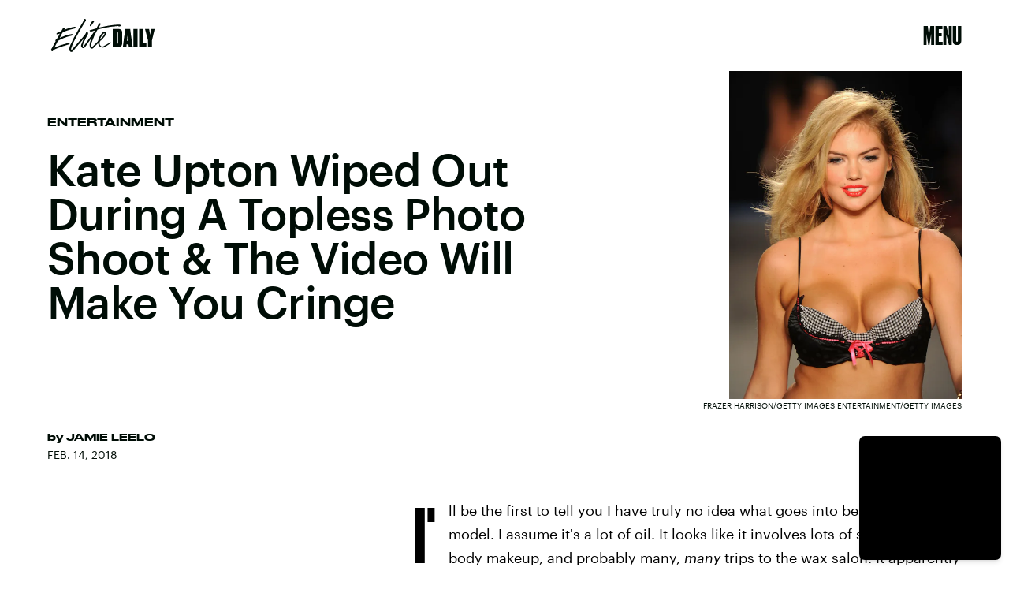

--- FILE ---
content_type: text/html; charset=utf-8
request_url: https://www.elitedaily.com/p/this-video-of-kate-upton-falling-during-a-topless-photo-shoot-will-make-you-cringe-8225119
body_size: 33666
content:
<!doctype html><html lang="en"><head><meta charset="utf-8"/><meta name="viewport" content="width=device-width,initial-scale=1"/><title>This Video Of Kate Upton Falling During A Topless Photo Shoot Will Make You Cringe</title><link rel="preconnect" href="https://cdn2.bustle.com" crossorigin/><link rel="preconnect" href="https://cdn2c.bustle.com" crossorigin/><link rel="preconnect" href="https://imgix.bustle.com"/><link rel="preconnect" href="https://securepubads.g.doubleclick.net"/><style data-href="https://cdn2.bustle.com/2026/elitedaily/main-ec9789e791.css">.V8B{position:relative}.CAk{width:100%;height:100%;border:none;background:none;position:absolute;top:0;right:0;pointer-events:none}.CAk:focus{outline:none}.zwx{position:fixed;inset:0 0 100%;opacity:0;transition:opacity .25s,bottom 0s ease .25s;pointer-events:none}.ecP:checked~.zwx{transition:opacity .25s,bottom 0s;opacity:.7;bottom:0;pointer-events:all}.qUu{height:var(--headerHeight);left:0;pointer-events:none;position:absolute;right:0;top:0;z-index:var(--zIndexNav)}.qUu:after{background:var(--slot2);content:"";inset:0;position:absolute;z-index:-1}.pGs{position:fixed}.qUu:after,.m4L .O3D{opacity:0;transform:translateZ(0);transition:opacity .25s ease}.m4L .O3D{pointer-events:none}.zUh{height:100%;position:relative;margin:0 auto;width:100%;max-width:var(--maxContainerWidth);padding:0 var(--pageGutter)}.Ryt{align-items:center;display:flex;justify-content:space-between;height:100%}.O3D{width:86px;height:26px;pointer-events:auto;z-index:var(--zIndexContent)}.Pok{height:100%;width:100%;pointer-events:none;fill:var(--metaColor)}.xxh{transition:fill .25s ease}.gQC{align-items:center;align-self:center;color:var(--metaColor);cursor:pointer;display:flex;font-family:var(--fontFamilyHeading);font-size:1.5rem;justify-content:flex-end;line-height:1;margin-left:auto;min-width:var(--headerHeight);pointer-events:auto;position:relative;transition:color .25s ease}.RdF{cursor:pointer;height:var(--headerHeight);padding:15px;display:flex;align-items:center;margin-right:-1rem;position:relative}.IgQ .gQC{color:var(--slot1)}.IgQ .O3D{opacity:1;pointer-events:auto}.IgQ .Pok{fill:var(--slot1)}.IgQ:after{opacity:.95}@media(min-width:768px){.O3D{width:141px;height:42px}.gQC{font-size:2rem;align-items:flex-start}}.s4D{background:var(--slot4);margin:1rem auto;position:relative;text-align:center}body>div>.s4D{inset:0;margin:auto;position:fixed;display:flex;flex-direction:column;justify-content:center;align-items:center;font-size:3rem}body>div>.s4D .SBH{display:block}div.SBH{animation-duration:15s;font-size:13rem}div.SBH:not(:first-child){display:none}div.SBH:nth-child(odd){animation-direction:reverse}@media(min-width:1025px){div.SBH{font-size:18rem}}.zsz{display:inline-block}.Zj1{display:inline;font-family:var(--fontFamilyHeadingCondensed);font-size:inherit;padding:.25rem;text-transform:uppercase;white-space:nowrap}.Zj1:nth-child(2n){color:var(--slot2)}.bYa{animation:s6B 0s infinite linear}@keyframes s6B{0%{transform:translate(0)}to{transform:translate(-25%)}}.VH1{display:flex}.y9v{flex-shrink:0}.icx{display:block;width:100%;height:100%;-webkit-mask:center / auto 20px no-repeat;mask:center / auto 20px no-repeat;background:currentColor}.kz3{-webkit-mask-image:url(https://cdn2.bustle.com/2026/elitedaily/copyLink-51bed30e9b.svg);mask-image:url(https://cdn2.bustle.com/2026/elitedaily/copyLink-51bed30e9b.svg)}.Q6Y{-webkit-mask-image:url(https://cdn2.bustle.com/2026/elitedaily/facebook-89d60ac2c5.svg);mask-image:url(https://cdn2.bustle.com/2026/elitedaily/facebook-89d60ac2c5.svg);-webkit-mask-size:auto 23px;mask-size:auto 23px}.g9F{-webkit-mask-image:url(https://cdn2.bustle.com/2026/elitedaily/instagram-2d17a57549.svg);mask-image:url(https://cdn2.bustle.com/2026/elitedaily/instagram-2d17a57549.svg)}.ORU{-webkit-mask-image:url(https://cdn2.bustle.com/2026/elitedaily/mailto-2d8df46b91.svg);mask-image:url(https://cdn2.bustle.com/2026/elitedaily/mailto-2d8df46b91.svg);-webkit-mask-size:auto 16px;mask-size:auto 16px}.e4D{-webkit-mask-image:url(https://cdn2.bustle.com/2026/elitedaily/pinterest-0a16323764.svg);mask-image:url(https://cdn2.bustle.com/2026/elitedaily/pinterest-0a16323764.svg)}.E-s{-webkit-mask-image:url(https://cdn2.bustle.com/2026/elitedaily/snapchat-b047dd44ba.svg);mask-image:url(https://cdn2.bustle.com/2026/elitedaily/snapchat-b047dd44ba.svg)}.Z9d{-webkit-mask-image:url(https://cdn2.bustle.com/2026/elitedaily/globe-18d84c6cec.svg);mask-image:url(https://cdn2.bustle.com/2026/elitedaily/globe-18d84c6cec.svg)}.coW{-webkit-mask-image:url(https://cdn2.bustle.com/2026/elitedaily/youtube-79c586d928.svg);mask-image:url(https://cdn2.bustle.com/2026/elitedaily/youtube-79c586d928.svg)}.b18{-webkit-mask-image:url(https://cdn2.bustle.com/2026/elitedaily/x-ca75d0a04e.svg);mask-image:url(https://cdn2.bustle.com/2026/elitedaily/x-ca75d0a04e.svg)}.Ag6{border-bottom:2px solid;color:var(--slot1);margin:0 auto 2.5rem;position:relative;width:100%}.Ag6:before{display:block;content:"";position:absolute;right:0;bottom:.5rem;height:2rem;width:2rem;margin:auto 0;background-image:url(https://cdn2.bustle.com/2026/elitedaily/search-2c3b7d47b7.svg);background-position:center;background-repeat:no-repeat;background-size:1.5rem;pointer-events:none}.KY9{font-family:var(--fontFamilyBody);font-size:.875rem;line-height:1.5;letter-spacing:-.005em}.lix{display:block;width:100%;font-family:var(--fontFamilyHeading);font-size:2.5rem;text-transform:capitalize;padding:.5rem 2.5rem .5rem 0;background:transparent;border:none;appearance:none}.lix::placeholder{color:var(--slot1);opacity:.3}.Ui6{width:100%;height:var(--headerHeight);margin:0 auto;border:none}.Ui6:before{left:0;bottom:0;height:100%}.Ui6:after{content:"";position:absolute;left:0;right:0;bottom:0;height:.5px;background:#0006}.Ui6 .lix{font-family:var(--fontFamilyHeadingWide);font-size:.875rem;line-height:1.2;height:100%;width:100%;padding:0 0 0 2.5rem;color:var(--slot1)}.Ui6 .lix::placeholder{color:var(--slot1);opacity:1}.lix::-ms-clear,.lix::-ms-reveal{display:none;width:0;height:0}.lix::-webkit-search-decoration,.lix::-webkit-search-cancel-button,.lix::-webkit-search-results-button,.lix::-webkit-search-results-decoration{display:none}.lix:focus{outline:none}@media(min-width:768px){.Ag6:not(.Ui6){margin-bottom:3rem}.lix{font-size:3.5rem}.KY9{font-size:1rem}.Ui6 .lix{font-size:1.25rem;line-height:1.3}}@media(min-width:1025px){.Ag6:not(.Ui6){margin-bottom:4.5rem}.lix{font-size:5rem}.KY9{font-size:1.25rem}}.Jqo{position:relative;z-index:var(--zIndexNav)}.zaM,.hwI{background:#000}.zaM{overflow:auto;-webkit-overflow-scrolling:touch;position:fixed;inset:0 -100% 0 100%;transform:translateZ(0);opacity:0;transition:transform .25s,opacity 0s ease .25s}.hwI{position:sticky;top:0;left:0;z-index:1}.K8W{display:flex;flex-direction:column;position:relative;width:100%;max-width:var(--maxContainerWidth);margin:0 auto;min-height:100%}.n7w{display:none}.wJ6:checked~.zaM{transform:translate3d(-100%,0,0);opacity:1;transition:transform .25s,opacity 0s}.KjX{display:flex;width:100%;justify-content:space-between}.wVE{position:relative;cursor:pointer;height:var(--headerHeight);padding:1rem var(--pageGutter);z-index:1;display:flex;align-items:center}.wVE span{color:#fff;font-family:var(--fontFamilyHeading);font-size:1.5rem;line-height:1.3;text-align:right;text-transform:uppercase}.gpr,.hbV{position:absolute;top:0;opacity:0;pointer-events:none;transform:translateZ(0)}.hbV{background:var(--navGreen);left:0;padding:0 var(--pageGutter);width:100%}.gpr{cursor:pointer;color:var(--slot1);height:var(--headerHeight);width:40px;line-height:var(--headerHeight);right:var(--pageGutter);text-align:center}.gpr:after,.gpr:before{background:var(--slot1);content:"";height:40%;inset:0;margin:auto;position:absolute;width:2px}.gpr:before{transform:rotate(45deg)}.gpr:after{transform:rotate(-45deg)}.wYL:checked~.zaM .hbV,.wYL:checked~.zaM .gpr{transition:opacity .5s;pointer-events:all;opacity:1}.wYL:checked~.zaM .nyh,.wYL:checked~.zaM .BRg{opacity:0;pointer-events:none}.eAo,.DmT{padding:0 var(--pageGutter)}.eAo{margin:3rem 0 1rem;position:relative}.fdE{margin-bottom:1.25rem;position:relative}.fdE,.fdE a{color:var(--navGreen)}.fdE:focus,.hkL:focus{outline:none}.Amc{align-items:center;cursor:pointer;display:flex;font-size:1.75rem;font-weight:var(--fontWeightSemiBold);justify-content:space-between;letter-spacing:-.08rem;line-height:1.3}.jEZ{position:relative}.jEZ a{pointer-events:none}.nfm{display:none;width:100%;height:100%;position:absolute;top:0;left:0;z-index:1;cursor:pointer}.hkL{appearance:none;-webkit-appearance:none;background:transparent;border:none;cursor:pointer;margin:0;position:absolute;right:0;top:0}.hkL:after{content:"+";position:absolute;top:50%;right:0;transform:translate3d(0,-50%,0);color:var(--navGreen);font-size:1.5rem;height:100%;text-align:center;width:2.25rem}.qSW{display:none;flex-wrap:wrap;font-size:.75rem;justify-content:space-between;padding:0 0 .5rem}.qSW a{border:1px solid;border-radius:40px;color:var(--navGreen);margin:.5rem .5rem 0 0;min-width:75px;padding:.25rem 1.25rem;position:relative;text-align:center;text-transform:uppercase}.DmT{color:#fff;padding-bottom:var(--pageGutter);flex:1;justify-content:flex-end;display:flex;flex-direction:column}.iX3{display:flex;flex-wrap:wrap;margin:2rem 0 0}.f0q{color:inherit;display:inline-block;width:50%;font-family:var(--fontFamilySansSerif);font-size:.875rem;line-height:1;padding-bottom:1.25rem;text-transform:uppercase}.Q-u{margin:2rem 0}.Q-u a{height:30px;width:30px;margin-right:.5rem;border:1px solid #fff;border-radius:50%}.wJ6:checked~.zaM i{display:block}.Q-u i{display:none;background:#fff;transform:scale(.75)}.wJ6:checked~.zaM .fNG{background:#fff;-webkit-mask-image:url(https://cdn2.bustle.com/2026/elitedaily/bdg_logo-6dba629bc7.svg);mask-image:url(https://cdn2.bustle.com/2026/elitedaily/bdg_logo-6dba629bc7.svg)}.fNG{-webkit-mask-position:center;mask-position:center;-webkit-mask-repeat:no-repeat;mask-repeat:no-repeat;-webkit-mask-size:contain;mask-size:contain;margin:1rem 0;height:32px;width:72px}.urt{font-family:var(--fontFamilySansSerif);font-size:.5rem;line-height:1;margin-top:1rem}.jhc{display:inline-block;padding:0 0 1.25rem;text-align:left;background:none;cursor:pointer}@media(min-width:768px){.U8d{background:var(--slot2)}.wJ6:checked~.U8d{opacity:.6}.zaM{max-width:477px;right:-477px}.KjX{width:unset}.BRg{padding-left:1.25rem}.nyh{padding-right:1.25rem}.fdE,.wVE span,.hkL:after{font-size:2rem}.eAo{margin:.5rem 0 1rem}.Q-u{margin:var(--pageGutter) 0}.urt{font-size:.625rem}.DmT{padding-bottom:1rem}}@media(max-width:1024px){.hkL:checked:after{content:"-"}.hkL:checked~.jEZ a{color:#000;-webkit-text-stroke:1px var(--navGreen)}.hkL:checked~.qSW{display:flex}.hkL:checked+.jEZ .nfm{display:block}}@media(min-width:1025px){.jEZ a{pointer-events:all}.zaM{max-width:650px;right:-650px}.Amc{font-size:2.5rem}.qSW{font-size:.8rem;justify-content:start}.qSW a:hover{background:var(--navGreen);border-color:var(--navGreen);color:#000}.hkL:after{top:.5rem}.fdE:hover .hkL:after{content:"-"}.fdE:hover .Amc a{color:#000;-webkit-text-stroke:1px var(--navGreen)}.fdE:hover .qSW{display:flex}.fdE:hover .Amc a:before{display:block}.Pdb{display:none}}.Ex8{background-color:var(--slot1);color:var(--slot2);cursor:pointer;display:inline-block;font-family:var(--fontFamilyBody);font-size:.8rem;font-weight:var(--fontWeightBold);line-height:var(--lineHeightStandard);padding:10px 30px;text-align:center;text-transform:uppercase;transition:background-color var(--transitionHover);vertical-align:middle;border:none}.Ex8:not([disabled]){cursor:pointer}.Ex8:focus{outline:none}.ruo,.Ez6{position:absolute;width:100%;left:0;right:0;text-align:center}.ruo{top:50%;transform:translateY(-50%)}.Ez6{bottom:1rem}.L5y.V0x .ruo,.L5y.V0x .Ez6{width:calc(100% - 20px);margin:1rem auto}.Hsp,.DIw,.l0q:before,.l0q:after{inset:0}.Hsp{align-items:center;display:flex;justify-content:center;position:fixed;z-index:1100}.DIw{background:#0003;position:absolute}.IxI{background:#fff;box-shadow:0 4px 6px -1px #00000014,0 2px 4px -2px #00000014;border-radius:6px;display:grid;margin-bottom:10vh;max-width:600px;padding:1rem;position:relative;width:calc(100% - 2rem)}.l0q{border:none;background:none;cursor:pointer;height:2.5rem;position:absolute;top:.5rem;right:.5rem;width:2.5rem}.l0q:before,.l0q:after{background:#000;content:"";height:75%;margin:auto;position:absolute;width:2px}.l0q:before{transform:rotate(45deg)}.l0q:after{transform:rotate(-45deg)}.l0q:focus{outline:none}.LHe,.eHv,.KXR{grid-column:1;transition:opacity .2s}.LHe{grid-row:1}.eHv{grid-row:2}.DYh .LHe,.DYh .eHv,.KXR{opacity:0;pointer-events:none}.KXR{grid-row:1 / 3;align-self:center}.DYh .KXR{opacity:1;pointer-events:all}.T-R{background:var(--slot2);border-radius:0;overflow:hidden;z-index:1}.T-R:before{display:block;content:"";position:absolute;inset:10% -10% 0;height:100%;background:var(--slot4);-webkit-mask-image:url(https://cdn2.bustle.com/2026/elitedaily/squig-91a035cd89.svg);mask-image:url(https://cdn2.bustle.com/2026/elitedaily/squig-91a035cd89.svg);-webkit-mask-size:100% 100%;mask-size:100% 100%;-webkit-mask-position:center;mask-position:center;-webkit-mask-repeat:no-repeat;mask-repeat:no-repeat;transform:rotate(13deg);z-index:-1;pointer-events:none}.ukc{width:calc(100% - 2rem)}.NYu{font-family:var(--fontFamilyHeading);font-weight:var(--fontWeightRegular);font-size:3rem;line-height:.9;margin:0 0 1rem;text-transform:uppercase}.Hpu{font-family:var(--fontFamilyBody);font-weight:var(--fontWeightSemiBold);font-size:1.5rem;line-height:1.1;margin:0 0 1.5rem}@media(min-width:768px){.T-R{padding:2.25rem}.NYu{font-size:3.5rem}}.M0a,.BI4{display:grid;gap:2rem}.M0a{font-size:1.25rem;line-height:1}.eM-{font-family:var(--fontFamilyHeading);font-weight:var(--fontWeightRegular);font-size:2.5rem;line-height:.9;margin:0}.DJE,.k7v{display:flex;flex-direction:column}.rP1{order:1;background:transparent;border:0;font-family:var(--fontFamilyBody);font-size:.875rem;font-weight:var(--fontWeightSemiBold);outline:none;padding:0 0 .75rem;width:100%;border-bottom:2px solid}.rP1::placeholder{color:var(--slot1);opacity:.5}.vUZ{order:2;font-family:var(--fontFamilyBody);font-size:.625rem;line-height:1.1;margin:.5rem 0 1.75rem}.vUZ a{color:inherit;font-weight:var(--fontWeightSemiBold)}button.mWV{order:4;align-self:flex-end;margin-top:1.5rem}button.mWV:not([disabled]){cursor:pointer}button.mWV:focus{outline:none}.f1C{order:3;font-family:var(--fontFamilyBody);font-size:1rem}.vz0{color:var(--slot5);font-weight:var(--fontWeightBold);font-size:.9rem;margin-bottom:1rem;text-transform:uppercase}.Doe{margin-bottom:.5rem;line-height:1.4}.Doe:last-of-type{margin:0}.Doe input{margin-right:.5rem}.oAk{margin-top:.25rem;margin-left:1.6rem;font-size:.85rem}.vzg{order:5}.vzg>div{margin-top:1.25rem}@font-face{font-family:Druk Bold;font-weight:700;font-display:swap;src:url(https://cdn2c.bustle.com/2026/elitedaily/Druk-Bold-Web-c1caa9c03d.woff2) format("woff2")}@font-face{font-family:Druk Bold;font-weight:700;font-style:italic;font-display:swap;src:url(https://cdn2c.bustle.com/2026/elitedaily/Druk-BoldItalic-Web-12bbbd2a53.woff2) format("woff2")}@font-face{font-family:Druk Wide;font-weight:700;font-display:swap;src:url(https://cdn2c.bustle.com/2026/elitedaily/DrukWide-Medium-Web-f957ae7a54.woff2) format("woff2")}@font-face{font-family:Druk Wide;font-weight:700;font-style:italic;font-display:swap;src:url(https://cdn2c.bustle.com/2026/elitedaily/DrukWide-MediumItalic-Web-261fc246b4.woff2) format("woff2")}@font-face{font-family:Druk Cond;font-weight:700;font-display:swap;src:url(https://cdn2c.bustle.com/2026/elitedaily/DrukXCond-Super-Web-3f2f0f236d.woff2) format("woff2")}@font-face{font-family:Druk Cond;font-weight:700;font-style:italic;font-display:swap;src:url(https://cdn2c.bustle.com/2026/elitedaily/DrukXCond-SuperItalic-Web-ab40ad281b.woff2) format("woff2")}@font-face{font-family:Graphik;font-weight:400;font-display:swap;src:url(https://cdn2c.bustle.com/2026/elitedaily/Graphik-Regular-Web-327ebc8dcb.woff2) format("woff2")}@font-face{font-family:Graphik;font-weight:400;font-style:italic;font-display:swap;src:url(https://cdn2c.bustle.com/2026/elitedaily/Graphik-RegularItalic-Web-73029faae4.woff2) format("woff2")}@font-face{font-family:Graphik;font-weight:500;font-display:swap;src:url(https://cdn2c.bustle.com/2026/elitedaily/Graphik-Medium-Web-87d80cc923.woff2) format("woff2")}@font-face{font-family:Graphik;font-weight:500;font-style:italic;font-display:swap;src:url(https://cdn2c.bustle.com/2026/elitedaily/Graphik-MediumItalic-Web-64c3ed0e08.woff2) format("woff2")}@font-face{font-family:Graphik;font-weight:700;font-display:swap;src:url(https://cdn2c.bustle.com/2026/elitedaily/Graphik-Bold-Web-8901266871.woff2) format("woff2")}@font-face{font-family:Graphik;font-weight:700;font-style:italic;font-display:swap;src:url(https://cdn2c.bustle.com/2026/elitedaily/Graphik-BoldItalic-Web-48534be9d8.woff2) format("woff2")}::selection{background:var(--slot4);color:var(--slot2)}*,*:before,*:after{box-sizing:inherit}html{box-sizing:border-box;font-size:var(--fontSizeRoot);line-height:var(--lineHeightStandard);-webkit-text-size-adjust:100%;text-size-adjust:100%;-webkit-tap-highlight-color:rgba(0,0,0,0)}body{background:var(--slot2);color:var(--slot1);font-family:var(--fontFamilyBody);margin:0;overflow-y:scroll;-webkit-font-smoothing:antialiased;-moz-osx-font-smoothing:grayscale}a{color:var(--slot1);background:transparent;cursor:pointer;text-decoration:none;word-wrap:break-word}h1,h2,h3,h4{font-family:var(--fontFamilyHeading);margin:2rem 0 1rem;text-rendering:optimizeLegibility;line-height:1.2}p,blockquote{margin:32px 0}button{border:none}cite{font-style:normal}img{max-width:100%;border:0;backface-visibility:hidden;transform:translateZ(0)}iframe{border:0}::placeholder{color:#ccc}.UdU{display:flex}.UdU>div:before,.hzA.UdU:before{display:block;width:100%;height:var(--minAdSpacing);position:absolute;top:0;color:var(--slot1);content:"ADVERTISEMENT";font-family:var(--fontFamilyBody);font-size:.63rem;letter-spacing:.075em;line-height:var(--minAdSpacing);word-break:normal;text-align:center}.UdU>div{margin:auto;padding:var(--minAdSpacing) 0}.hzA.UdU{background-color:var(--adBackgroundColor);padding:var(--minAdSpacing) 0}.hzA.UdU>div{padding:0}.hzA.UdU>div:before{content:none}.vmZ{min-width:1px;min-height:1px}.EdX{display:block;width:100%;height:100%;transition:opacity .3s}.ap2{position:relative;width:100%}.ap2 .EdX{position:absolute;top:0;left:0;width:100%}.dSy{object-fit:cover;position:absolute;top:0;left:0}.vB9{background:#e1e1e140}.vB9 .EdX{opacity:0}.EdX video::-webkit-media-controls-enclosure{display:none}.zzk{min-width:1px;min-height:1px;overflow-x:hidden;position:relative;text-align:center;z-index:0}.APH{overflow-y:hidden}.pCo,.pCo>div,.pCo>div>div{width:100%;margin:auto;max-width:100vw;text-align:center;overflow:visible;z-index:300}.pCo{min-height:var(--minAdHeight)}.pCo>div{position:sticky;top:var(--headerHeightStickyScrollableAd)}@media screen and (max-width:1024px){.k_e{grid-row-end:auto!important}}.stickyScrollableRailAd>div{position:sticky;top:var(--headerHeightStickyScrollableAd);margin-top:0!important;padding-bottom:var(--minAdSpacing)}.Ldt{min-height:var(--minAdHeightStickyScrollable)}.Ldt>div{margin-top:0!important}.GQx [id^=google_ads_iframe]{height:0}.JUn,.LWq,.HuM{height:1px}.HuM>div{overflow:hidden}#oopAdWrapperParent:not(:empty){background-color:var(--adBackgroundColor);min-height:var(--minAdHeightVideo);margin-bottom:var(--minAdSpacing)!important;z-index:var(--zIndexOverlay)}#oopAdWrapper:not(:empty),#oopAdWrapper:empty+div{background-color:var(--adBackgroundColor);z-index:var(--zIndexOverlay)}#oopAdWrapper>div>div{margin:0 auto}.buT,.TX9{background:none;border:none;margin:0;width:32px;height:32px;position:absolute;bottom:3px;cursor:pointer;background-repeat:no-repeat;background-position:center}.buT{left:40px;background-image:url(https://cdn2.bustle.com/2026/elitedaily/pause-bd49d74afd.svg)}.Am5{background-image:url(https://cdn2.bustle.com/2026/elitedaily/play-3e2dff83eb.svg)}.TX9{left:6px;background-image:url(https://cdn2.bustle.com/2026/elitedaily/unmute-9a8cd4cbb8.svg)}.D5o{background-image:url(https://cdn2.bustle.com/2026/elitedaily/mute-ea100a50bf.svg)}.ne7{color:var(--slot1);background:var(--colorBeige);display:grid;grid-template-rows:1fr auto;min-height:100vh;padding-top:5rem;overflow:hidden;position:relative;z-index:1}.ne7:before{display:block;content:"";position:absolute;width:100%;height:100%;background:var(--slot4);-webkit-mask-image:url(https://cdn2.bustle.com/2026/elitedaily/squig-91a035cd89.svg);mask-image:url(https://cdn2.bustle.com/2026/elitedaily/squig-91a035cd89.svg);-webkit-mask-position:center;mask-position:center;-webkit-mask-size:110% 120%;mask-size:110% 120%;-webkit-mask-repeat:no-repeat;mask-repeat:no-repeat;z-index:-1;pointer-events:none}.FUJ{grid-row:1;width:100%}.TWa,.wWG{display:block;font-size:14vh;line-height:.8;animation-duration:80s}.FUJ :nth-child(2n){animation-direction:reverse}.FUJ :nth-child(4){animation-duration:40s}.FUJ :nth-child(5){animation-duration:100s}.wWG>span>span{color:var(--slot1)}.TWa>span:nth-child(6n+2),.wWG>span>span:nth-child(6n+2){color:var(--slot2)}.TWa>span:nth-child(6n+4),.wWG>span>span:nth-child(6n+4){color:var(--slot4)}.TWa>span:nth-child(6n+6),.wWG>span>span:nth-child(6n+6){color:var(--slot5)}.CKg{grid-row:2;max-width:100vw;display:grid;grid-template-columns:3fr 2fr}.MPp{grid-column:1;font-family:var(--fontFamilyBody);font-size:.875rem;line-height:1.5;letter-spacing:-.005em;padding:0 1.25rem 1.25rem}.xLv{grid-column:2;background:var(--slot1);color:var(--slot2);padding:1.25rem 1rem}.dF9{font-family:var(--fontFamilyHeading);font-size:1.5rem;line-height:1;text-transform:uppercase;width:80%}.vJV{height:30px;width:48px;margin-top:1rem;margin-left:auto;background-image:url(https://cdn2.bustle.com/2026/elitedaily/arrow-6c3bf01da5.svg);background-size:100%;background-repeat:no-repeat;background-position:center}@media(min-width:768px){.ne7{padding-top:7.5rem}.TWa,.wWG{font-size:20vh}.FUJ :nth-child(5n){display:none}.MPp{align-self:end;padding:2.5rem}.xLv{display:flex;align-items:center;padding:2rem}.dF9{font-size:2.5rem;width:unset}.vJV{height:50px;width:80px;margin-left:1.5rem;margin-top:unset}}@media(min-width:1025px){.TWa,.wWG{font-size:25vh}.wWG{animation-duration:90s}.FUJ :nth-child(5n+4){display:none}.CKg{grid-template-columns:2fr 2fr 1fr}.MPp{grid-column:2}.xLv{grid-column:3}}.he5{position:relative;width:1px;height:1px;margin-top:-1px;min-height:1px}.hwi{top:50vh}.h4R{top:-50vh}.h5Q{height:1px;margin:0 auto;max-width:var(--maxContainerWidth);opacity:var(--dividerOpacity);width:calc(100% - var(--pageGutter) - var(--pageGutter))}:root{--primaryColor: var(--slot4);--textColor: var(--slot1);--metaColor: var(--slot1);--navColor: var(--slot1);--colorBeige: #f0f0ec;--navGreen: #abff96;--imageBackgroundColor: rgba(225, 225, 225, .25);--adBackgroundColor: rgba(225, 225, 225, .25);--headerHeight: 64px;--pageGutter: 1.25rem;--controlSpacing: 2.5rem;--verticalCardSpacing: 2.75rem;--maxContainerWidthPixels: 1440px;--maxContainerWidth: calc(var(--maxContainerWidthPixels) + 2 * var(--pageGutter));--maxBodyWidth: 760px;--viewportHeight: 100vh;--cardMinHeight: 520px;--cardMaxHeight: 800px;--cardMaxHeightFeature: 1000px;--cardHeight: clamp(var(--cardMinHeight), 75vh, var(--cardMaxHeight));--featureCardHeight: clamp(var(--cardMinHeight), 100vh, var(--cardMaxHeightFeature));--minAdSpacing: 2rem;--minAdHeight: calc(var(--minAdSpacing) * 2 + 250px);--minAdHeightStickyScrollable: calc(var(--minAdSpacing) * 2 + 400px);--minAdHeightVideo: 188px;--minAdHeightMobileSlideshow: calc(var(--minAdSpacing) * 2 + 50px);--minAdHeightDesktopSlideshow: calc(var(--minAdSpacing) * 2 + 250px);--headerHeightStickyScrollableAd: var(--headerHeight);--mobiledocSpacing: 1.5rem;--dividerOpacity: .2;--collectionGap: 3rem;--collectionGapHalf: calc(var(--collectionGap) / 2);--collectionGapThird: calc(var(--collectionGap) / 1.5);--clipPathNotchTopLeft: polygon(33% 0%, 100% 0%, 100% 100%, 0 100%, 0% 25%);--clipPathNotchTopRight: polygon(0% 0%, 75% 0%, 100% 25%, 100% 100%, 0 100%);--fontFamilyHeading: "Druk Bold", Impact;--fontFamilyHeadingWide: "Druk Wide", "Arial Black", Impact;--fontFamilyHeadingCondensed: "Druk Cond", Impact;--fontFamilyBody: Graphik, Geneva, sans-serif;--fontFamilySansSerif: var(--fontFamilyBody);--fontSizeRoot: 16px;--lineHeightStandard: 1.7;--fontWeightRegular: 400;--fontWeightSemiBold: 500;--fontWeightBold: 700;--bodyTextSize: 1rem;--transitionHover: .1s;--easeOutQuart: cubic-bezier(.25, .46, .45, .94);--zIndexNeg: -1;--zIndexBackground: 0;--zIndexContent: 100;--zIndexOverContent: 200;--zIndexFloatAd: 300;--zIndexPopUp: 400;--zIndexFloating: 500;--zIndexNav: 600;--zIndexOverlay: 700;--gridWidth: 100%;--gridFullTemplate: [full-start] minmax(var(--pageGutter), 1fr) [main-start] minmax(0, var(--gridWidth)) [main-end] minmax(var(--pageGutter), 1fr) [full-end]}@media(min-width:768px){:root{--cardMinHeight: 560px;--cardMaxHeightFeature: 1200px;--minAdSpacing: 2.5rem;--pageGutter: 2.5rem;--controlSpacing: 3rem;--headerHeight: 90px;--bodyTextSize: 1.125rem;--collectionGap: 4rem}}@media(min-width:1025px){:root{--cardMinHeight: 600px;--pageGutter: 3.75rem;--controlSpacing: 3.5rem;--collectionGap: 5rem}}@media(min-width:1440px){:root{--gridWidth: var(--maxContainerWidthPixels);--collectionGap: 5rem}}
</style><style data-href="https://cdn2.bustle.com/2026/elitedaily/commons-1-7430e53b27.css">.sWr{position:relative;margin:0 auto;width:100%;color:var(--slot1)}.Szf{height:100%}.uG7{padding:var(--verticalCardSpacing) 0;background-color:var(--slot8)}.L7S{opacity:0}.TGq{opacity:0;will-change:opacity;animation:aBP .2s var(--easeOutQuart) .1s forwards}@keyframes aBP{0%{opacity:0}to{opacity:1}}.Rfb{min-width:1px;min-height:1px;position:relative}.kOK{display:block;width:100%;height:100%;transition:opacity .4s;object-fit:cover}.sMW{position:relative;width:100%}.U-k{position:absolute;top:0;left:0;width:100%}.NUO{background:var(--imageBackgroundColor, rgba(225, 225, 225, .25))}.cCV{padding:0}.M_P{cursor:pointer;width:48px;height:48px;pointer-events:all}.M_P:after{display:block;content:" ";margin:auto}.pxF{position:relative;min-width:1px;min-height:1px}.N4z{display:block;transition:opacity .2s linear;width:100%;height:100%}.j-j{background:var(--imageBackgroundColor, rgba(225, 225, 225, .25))}.j-j .N4z{opacity:0}.N4z::-webkit-media-controls-enclosure{display:none}.mvL .N4z{position:absolute;top:0;left:0}.KAj{filter:brightness(.85)}.YOh:before{content:"";position:absolute;display:block;top:0;right:0;width:100%;height:100%;background:linear-gradient(0deg,var(--gradientHalfOpacity),var(--gradientTransparent) 70%);z-index:1;pointer-events:none}.YOh.IXs:before{background:var(--slot1);opacity:.45}.src{position:absolute;width:100%;height:100%;top:0}.Rkm{backdrop-filter:grayscale(100%);background:var(--slot4);mix-blend-mode:darken}.Uuf{background:var(--slot5);mix-blend-mode:lighten}.x2j:after{content:"";display:block;height:35px;width:35px;opacity:.6;position:absolute;top:50%;left:50%;transform:translate(-50%,-50%);transform-origin:0 0;border:4px solid;border-color:var(--slot4) var(--slot5);border-radius:50%;animation:PZv 1.2s linear infinite}@keyframes PZv{0%{transform:rotate(0) translate(-50%,-50%)}to{transform:rotate(360deg) translate(-50%,-50%)}}.JHj{align-self:end;justify-self:start;z-index:var(--zIndexOverContent)}.LJm{display:flex;width:64px;height:64px;background:var(--slot5);-webkit-mask-image:url(https://cdn2.bustle.com/2026/elitedaily/spraypaint-button-839b6b8a0b.svg);mask-image:url(https://cdn2.bustle.com/2026/elitedaily/spraypaint-button-839b6b8a0b.svg);-webkit-mask-size:contain;mask-size:contain;-webkit-mask-repeat:no-repeat;mask-repeat:no-repeat;-webkit-mask-position:center;mask-position:center}.LJm:after{width:24px;height:24px;background:var(--slot4);-webkit-mask-image:url(https://cdn2.bustle.com/2026/elitedaily/audio-58f66c2fdf.svg);mask-image:url(https://cdn2.bustle.com/2026/elitedaily/audio-58f66c2fdf.svg)}.nKF:after{-webkit-mask-image:url(https://cdn2.bustle.com/2026/elitedaily/muted-931464476f.svg);mask-image:url(https://cdn2.bustle.com/2026/elitedaily/muted-931464476f.svg)}.JOT{font-family:var(--fontFamilyBody);font-size:.625rem;font-weight:var(--fontWeightSemiBold);line-height:1;text-transform:uppercase;overflow:hidden}.JOT,.JOT a{color:inherit}.KS5{display:flex;flex-direction:column;align-items:flex-start}.KS5 span+span{margin-top:.25rem}.PWd{margin-top:.5rem}.PWd :first-child{min-height:1.25rem;width:auto}@media(min-width:768px){.JOT{font-size:.75rem}}.BMr{display:flex;flex-direction:column}.Gyx{font-family:var(--fontFamilyHeadingWide);font-size:.625rem;line-height:1;text-transform:uppercase}.tx4{color:inherit;font-family:var(--fontFamilyBody);font-size:.5rem;font-style:italic;line-height:1;margin-top:.2rem;text-transform:uppercase}@media(min-width:1024px){.Gyx{font-size:.8125rem}.tx4,.Ipo{font-size:.625rem}}.Fdy{font-family:var(--fontFamilyHeadingWide);font-size:.625rem;font-style:normal;line-height:1.4}.Fdy a,.Fdy span{color:inherit;text-transform:uppercase}.DHw{font-family:var(--fontFamilyBody);font-size:.69rem;line-height:1;text-transform:uppercase;margin-top:.5rem}.DHw span{font-size:.5rem;font-weight:var(--fontWeightBold);text-transform:uppercase}@media(min-width:1025px){.Fdy{font-size:.75rem}.DHw{font-size:.875rem}.DHw span{font-size:.625rem}}.gsz{height:var(--cardHeight);margin:0 auto;position:relative}.gsz p{margin:0}.gsz .aVX{margin:0 0 1rem}.I0j{height:var(--featureCardHeight)}.dPJ,.vu6{height:var(--viewportHeight)}.QwJ{display:flex;justify-content:space-between;width:100%;flex-direction:row;margin-bottom:1rem}.K_c{display:inline-block}.r87{font-family:var(--fontFamilyBody);font-size:.875rem;line-height:1.4}.r87 p+p{margin-top:1rem}.Vms{font-family:var(--fontFamilyBody);font-size:.5rem;line-height:1;text-transform:uppercase;margin-bottom:.2rem}.Vms a,.r87 a{text-decoration:underline}.Vms,.Vms a{color:inherit}@media(min-width:768px){.Vms{font-size:.625rem}.r87{font-size:1rem}.K_c{font-size:.8125rem}}._9y{--fontSize: 2rem}.ROm{--fontSize: 2.25rem}.rRO{--fontSize: 2.5rem}.LjQ{--fontSize: 2.75rem}.ZaC{--fontSize: 3rem}.JD9{color:var(--slot6);background:var(--slot8);width:100%}.Ak6{display:grid;grid-template-rows:repeat(3,auto) 1rem auto 1fr;grid-template-columns:repeat(5,1fr);width:100%;padding-top:var(--headerHeight)}.yZG{grid-template-rows:repeat(3,auto) 4rem auto 1fr}.D2u{overflow:hidden;z-index:1}.D2u:before{display:block;content:"";position:absolute;inset:10% -50% 0;height:100%;background:var(--slot4);-webkit-mask-image:url(https://cdn2.bustle.com/2026/elitedaily/squig-91a035cd89.svg);mask-image:url(https://cdn2.bustle.com/2026/elitedaily/squig-91a035cd89.svg);-webkit-mask-size:100% 100%;mask-size:100% 100%;-webkit-mask-position:center;mask-position:center;-webkit-mask-repeat:no-repeat;mask-repeat:no-repeat;transform:rotate(-20deg);z-index:-1;pointer-events:none}.Kw5{grid-row:1;grid-column:1 / -1;padding:0 var(--pageGutter);align-items:flex-end;margin-bottom:1.25rem}.R1N{grid-row:2;grid-column:1 / -1;padding:0 var(--pageGutter)}.cS4{font-family:var(--fontFamilyHeading);font-size:var(--fontSize);line-height:.85;text-transform:uppercase}.uRt{grid-row:3;grid-column:1 / -1;padding:0 var(--pageGutter)}.j29{grid-row:6;grid-column:1 / 3;align-self:end;padding-left:.2rem;z-index:var(--zIndexOverContent)}.daF{grid-row:6;grid-column:1 / -1;overflow:hidden}.fPk{width:100%;height:100%}.geM{object-fit:cover}.S5B .daF,.S5B .geM{border-radius:100px 0}.HG4{grid-row:5;grid-column:1 / -1;padding:0 var(--pageGutter) 1rem}@media(min-width:768px){.Ak6{grid-template-rows:repeat(2,auto) 1rem 1fr auto}.D2u:before{height:auto;inset:-10% -50% -30% -20%;transform:rotate(10deg) scale(-1)}.Kw5{grid-column:1 / 4;margin-bottom:1.5rem}.R1N{grid-column:1 / 4;padding-right:unset}.uRt{grid-row:4;grid-column:1 / 3}.j29{grid-row:3;grid-column:4 / -1;align-self:end;text-align:right;padding-right:var(--pageGutter);margin-bottom:.25rem}.daF{grid-row:4 / -1;grid-column:3 / -1}.HG4{grid-row:5;grid-column:1 / 3;padding-bottom:1.25rem;padding-right:1rem}.rf3 .HG4{padding-bottom:var(--controlSpacing)}.S5B .daF,.S5B .geM{border-radius:150px 0}._9y{--fontSize: 3rem}.ROm{--fontSize: 3.25rem}.rRO{--fontSize: 3.5rem}.LjQ{--fontSize: 3.75rem}.ZaC{--fontSize: 4.25rem}}@media(min-width:1025px){.Ak6{--sideMarginWidth: calc((100% - var(--maxContainerWidth)) / 2);grid-template-columns:var(--sideMarginWidth) 3fr 2fr 50%;grid-template-rows:var(--headerHeight) 2fr repeat(3,auto) 3fr auto;padding-top:unset}.daF{grid-row:1 / -1;grid-column:4}.Kw5{grid-row:3;grid-column:2 / -2;width:75%}.R1N,.uRt{grid-column:2 / -2;padding:0 var(--pageGutter)}.R1N{grid-row:4}.uRt{grid-row:5}.HG4,.j29{grid-row:7}.HG4{grid-column:2}.j29{grid-column:3;margin-bottom:1.25rem}.rf3 .j29{margin-bottom:var(--controlSpacing)}.S5B .daF,.S5B .geM{border-radius:200px 0}.tN4{--fontSize: 3.25rem}.wfd{--fontSize: 3.5rem}.it9{--fontSize: 4rem}.PIy{--fontSize: 4.5rem}.Pzd{--fontSize: 5rem}}@media(min-width:1440px){.Ak6{grid-template-columns:var(--sideMarginWidth) 3fr 2fr 57.5%}}.s5h{--fontSize: 1.5rem}.eKZ{--fontSize: 1.75rem}.IhL{--fontSize: 2rem}.ifM{--fontSize: 2.25rem}.VfT{--fontSize: 2.5rem}.T8A{color:var(--slot11);background:var(--slot12);width:100%;padding:0}.G2w,.pNv.G2w{display:grid;grid-template-rows:1fr auto;grid-template-columns:[full-start] var(--pageGutter) 2fr [main-start] 6fr 2fr [main-end] var(--pageGutter) [full-end];width:100%;padding:var(--headerHeight) 0 1rem;position:initial}.pNv.G2w{grid-template-columns:[full-start] var(--pageGutter) 1fr [main-start] minmax(0,var(--maxBodyWidth)) [main-end] 1fr var(--pageGutter) [full-end]}.rBr.G2w{padding-bottom:var(--controlSpacing)}._c7,.Lmv,.ira,.KfF{z-index:var(--zIndexOverContent)}._c7{grid-row:2;grid-column:2 / 4}.Lmv{grid-row:3;grid-column:2 / span 3;margin-bottom:2rem}.Kca{font-family:var(--fontFamilyBody);font-size:var(--fontSize);font-weight:var(--fontWeightSemiBold);letter-spacing:-.01em;line-height:1}.ira{bottom:0;text-align:center;writing-mode:vertical-rl;transform:rotate(180deg);margin:.2rem;position:absolute;right:0;top:0}.pNv .ira{bottom:0;position:absolute;right:0;top:0}.u4k{position:absolute;inset:0}.kLE{width:100%;height:100%}.XBl{object-fit:cover}.KfF{grid-row:5;grid-column:2 / 4}@media(min-width:768px){.G2w{max-width:var(--maxContainerWidth)}.KfF{grid-row:4}.pNv{max-width:none}.s5h{--fontSize: 2.5rem}.eKZ{--fontSize: 2.75rem}.IhL{--fontSize: 3rem}.ifM{--fontSize: 3.25rem}.VfT{--fontSize: 3.5rem}}@media(min-width:1025px){.G2w{grid-template-rows:1fr repeat(2,auto)}.pNv{position:initial}.u4k{left:50%;margin-left:-50vw;margin-right:-50vw;width:100vw;right:50%}._c7{grid-row:2;margin-top:.5rem;flex-direction:column;justify-content:flex-start}.SVs{margin-bottom:1rem}.Lmv{grid-row:2 / 4;grid-column:3}.dYp p{font-size:1.25rem;line-height:1.3}.KfF{align-self:end;grid-row:3;margin-bottom:2rem}._c7,.KfF{grid-column:2;margin-right:var(--pageGutter)}.BhH{--fontSize: 2.75rem}.qVd{--fontSize: 3rem}.uFd{--fontSize: 3.25rem}.E7W{--fontSize: 3.5rem}.V3Y{--fontSize: 4rem}}@media(min-width:1440px){.BhH{--fontSize: 3rem}.qVd{--fontSize: 3.25rem}.uFd{--fontSize: 3.5rem}.E7W{--fontSize: 3.75rem}.V3Y{--fontSize: 4.25rem}}.vgf{color:var(--slot1);font-family:var(--fontFamilyBody);font-size:.625rem;line-height:1;text-transform:uppercase}@media(min-width:768px){.vgf{font-size:.75rem}}.Hof{position:absolute;top:0;left:0;width:100%;height:100%;z-index:0}.Rcu{color:var(--slot1);font-family:var(--fontFamilyBody)}.yS8{font-weight:var(--fontWeightSemiBold);font-size:.625rem;margin-bottom:.75rem}.yiq{font-size:1.5rem;font-weight:var(--fontWeightSemiBold);letter-spacing:-.025em;line-height:1}.O8F{font-family:var(--fontFamilyHeadingWide);font-size:.65rem;text-transform:uppercase}.Rcu .RSA{font-size:.8rem;line-height:1.5;margin:0}.YGV{align-self:flex-end}.w7_{display:grid;grid-template-columns:50% 50%}.w7_+.w7_{margin-top:1.25rem}.o75{font-weight:var(--fontWeightSemiBold);line-height:1.2}.ksY{font-size:1.5rem}._N2{font-size:1rem;opacity:.5;text-decoration:line-through}.XM6{font-size:.9rem;text-align:center}.efs{background:transparent;cursor:pointer;padding:0;position:relative}.efs:before{background:var(--slot4);border-radius:50%;content:"";filter:blur(8px);height:3rem;inset:0;position:absolute;margin:auto;width:65%;z-index:0}.lXj{border:2px solid;border-radius:40px;color:var(--slot1);font-size:.68rem;font-weight:var(--fontWeightBold);padding:.5rem 1.25rem;position:relative;text-transform:uppercase}@media(min-width:768px){.yiq{font-size:1.75rem}.O8F{font-size:.75rem;margin:1.75rem 0}.lXj{font-size:.7rem}}@media(min-width:1025px){.yiq{font-size:2rem}.Rcu .RSA{font-size:.9rem}}.Qf5{--videoLinkUrlHeight: calc(100% - 75px) ;display:grid}.lw9 .Qf5{background:transparent;height:auto;padding:0;margin:0}.rv9{font-family:var(--fontFamilyBody);font-size:.75rem;line-height:1.3}.rv9 a{text-decoration:underline;color:inherit}.lw9 .rv9 a{text-decoration:none}.lw9 .Afu a{text-decoration:underline;text-decoration-color:var(--slot4);text-decoration-thickness:4px}.e0K p,.lw9 .e0K p{margin-top:0;margin-bottom:.25rem;font-size:inherit;font-family:inherit}.e0K h2{margin-top:0;margin-bottom:.5rem}.RlV>div:first-child{padding-top:150%}.RlV img{object-fit:contain;inset:0;position:absolute}@media(min-width:768px){.rv9{font-size:.875rem}}@media(min-width:1025px){.RlV>div:first-child{padding-top:100%}}.EvN{background:#ffffffe0;border:1px solid #e5e5e5;border-radius:6px;display:grid;grid-template-columns:1fr 1fr;gap:1rem;padding:1rem;width:100%;font-family:var(--fontFamilySansSerif);box-shadow:0 4px 6px -1px #00000014,0 2px 4px -2px #00000014;transition:box-shadow .2s}.BLp,.v9d{grid-column:1 / -1}.v9d{height:100%;display:flex;flex-direction:column;gap:1rem}.ZDA{font-size:1.5rem;font-weight:600;line-height:1.15;margin:0 0 .5rem}.ss_{font-size:.7rem;line-height:1.2;padding:.75rem 0 1rem}.O_Z{align-self:center;height:24px;max-width:100px;grid-column:1;margin-left:.25rem}.Txw{background:url(https://cdn2.bustle.com/2026/elitedaily/amazon-logo-06b41cef1d.svg) left / contain no-repeat}.uxd{background:url(https://cdn2.bustle.com/2026/elitedaily/target-logo-1c98143553.svg) left / contain no-repeat}.eJo{background:url(https://cdn2.bustle.com/2026/elitedaily/walmart-logo-1825258248.svg) left / contain no-repeat}.ny3{padding-top:100%;position:relative;overflow:hidden}.s-G{object-fit:contain;position:absolute;top:0}.ySL{padding:0;font-size:1.5rem;font-weight:600;line-height:1;margin-right:.5rem;white-space:nowrap;text-align:right}.Jg3{align-self:end;font-size:1rem;margin-right:unset}.mOS{font-size:1.2rem;opacity:.65;position:relative;text-decoration:line-through;margin-right:.75rem}.Lvw{border:none;background-color:transparent;border-top:1px solid #e5e5e5;cursor:pointer;font-family:sans-serif;margin-top:.5rem;padding:.75rem 0 0;width:100%}.hE6{background:#131921;border-radius:6px;color:#fff;display:flex;font-size:1.1rem;font-weight:600;gap:.5rem;justify-content:center;padding:1rem;text-transform:capitalize;transition:background .2s}.lsP{background:#ffb442;position:absolute;font-weight:600;font-size:.9rem;text-transform:uppercase;letter-spacing:.02rem;padding:.2rem 0 0;top:0;right:0;border-top-right-radius:6px;width:64px;text-align:center}.lsP:after{content:"";display:block;background-color:transparent;border-left:32px solid transparent;border-right:32px solid transparent;border-top:9px solid #ffb442;border-bottom:none;position:absolute;left:0;right:0;top:100%}.zdJ{display:grid;column-gap:1rem;grid-template-columns:1fr 1fr}.O_Z,.ySL{grid-row:1}.Lvw{grid-column:1 / -1}@media(min-width:768px){.EvN{padding:1.25rem;gap:1.25rem;grid-template-columns:2fr 1fr 1fr}.EvN:not(.hXd):hover{box-shadow:0 20px 25px -5px #0000001a,0 8px 10px -6px #0000001a}.EvN:not(.hXd):hover .hE6,.hXd .Lvw:hover .hE6{background:#273344}.EvN:not(.hXd):hover .hE6:after,.hXd .Lvw:hover .hE6:after{opacity:1;transform:translate3d(4px,0,0)}.BLp{grid-column:1}.v9d{grid-column:2 / -1;gap:1.75rem}.ZDA{font-size:1.75rem;margin:1.5rem 0 0}.hE6:after{content:"";width:20px;height:20px;margin-right:-18px;opacity:0;background:url(https://cdn2.bustle.com/2026/elitedaily/arrow-fc94c1aee2.svg);transition:transform .15s,opacity .3s}}
</style><style data-href="https://cdn2.bustle.com/2026/elitedaily/commons-2-f1fd35c36b.css">.Doa{--fontSize: 1.75rem}.vWV{--fontSize: 2rem}.RzU{--fontSize: 2.25rem}.XJV{--fontSize: 2.5rem}.npW{--fontSize: 2.75rem}.cUF{color:var(--slot6);background:var(--slot8);width:100%}.fQd{display:grid;grid-template-rows:1fr repeat(4,auto);grid-template-columns:2fr 3fr;width:100%;max-width:var(--maxContainerWidth);margin:0 auto;padding:var(--headerHeight) var(--pageGutter) 1rem}.Zn3.fQd{padding-bottom:var(--controlSpacing)}.PD2{overflow:hidden;z-index:1}.PD2:before{display:block;content:"";position:absolute;width:100%;padding-top:90%;right:-10%;top:10%;background:var(--slot4);border-radius:50%;filter:blur(40px);z-index:-1}.n3V{grid-row:2;grid-column:1 / -1;align-items:flex-end;margin-top:1rem}.Bal{grid-row:3;grid-column:1 / -1}.Lgb{grid-row:4;grid-column:1 / -1;text-align:right}.gai{font-family:var(--fontFamilyBody);font-size:var(--fontSize);font-weight:var(--fontWeightSemiBold);letter-spacing:-.01em;line-height:1}.Vo4{grid-row:1;grid-column:2;text-align:center;writing-mode:vertical-rl;transform:rotate(180deg);justify-self:end;margin-right:-1rem}.hJa{grid-row:1;grid-column:1 / -1;overflow:hidden;margin-bottom:1rem}.WhP{width:100%;height:100%}.y5h{object-fit:contain;object-position:center right}.AVr .y5h{object-fit:cover;object-position:center;border-radius:50%}.NLr{grid-row:5;grid-column:1 / -1;margin-top:1.5rem}@media(min-width:768px){.fQd{grid-template-rows:repeat(2,auto) 1fr repeat(2,auto)}.PD2:before{width:80%;padding-top:70%;right:0;bottom:10%;top:unset}.n3V{grid-row:1;width:60%;margin-bottom:1.5rem}.Bal{grid-row:2;margin-bottom:1rem}.hJa{grid-row:3;margin-bottom:unset}.Vo4{grid-row:4;transform:none;writing-mode:unset;margin-right:unset;margin-top:.2rem;text-align:right}.NLr,.Lgb{grid-row:5;align-self:end;margin-top:1.5rem}.NLr{grid-column:1;margin-right:1.5rem}.Lgb{grid-column:2}.Doa{--fontSize: 3rem}.vWV{--fontSize: 3.25rem}.RzU{--fontSize: 3.375rem}.XJV{--fontSize: 3.65rem}.npW{--fontSize: 4rem}}@media(min-width:1025px){.fQd{grid-template-rows:auto 1fr repeat(2,auto);grid-template-rows:2fr repeat(2,auto) 3fr repeat(2,auto);grid-template-columns:2fr 1fr 2fr}.PD2:before{width:55%;padding-top:50%}.n3V,.Bal{grid-column:1 / 3}.n3V{grid-row:2}.Bal{grid-row:3;margin-right:1.75rem}.hJa{grid-row:1 / 5;grid-column:3}.AVr .hJa{padding-top:100%;align-self:end;position:relative}.AVr .WhP{position:absolute;top:0}.Vo4{grid-row:5;grid-column:3}.NLr,.Lgb{grid-row:6}.Lgb{grid-column:2 / -1}.OYW{--fontSize: 3.25rem}.qgN{--fontSize: 3.5rem}.ZQG{--fontSize: 3.75rem}.UWA{--fontSize: 4rem}.hfi{--fontSize: 4.5rem}}.uZ5{--fontSize: 5rem}.ii4{--fontSize: 5.5rem}.wYt{--fontSize: 6rem}.izS{--fontSize: 6.5rem}.whA{--fontSize: 7rem}.Tum{color:var(--slot6);background:var(--slot8);width:100%}.HEt{display:grid;grid-template-rows:repeat(2,auto) 1fr repeat(2,auto);width:100%;max-width:var(--maxContainerWidth);margin:0 auto;padding:100px var(--pageGutter) 1rem}.OyM{overflow:hidden;z-index:1}.OyM:before{display:block;content:"";position:absolute;inset:10% -50% 0;height:100%;background:var(--slot4);-webkit-mask-image:url(https://cdn2.bustle.com/2026/elitedaily/squig-91a035cd89.svg);mask-image:url(https://cdn2.bustle.com/2026/elitedaily/squig-91a035cd89.svg);-webkit-mask-size:100% 100%;mask-size:100% 100%;-webkit-mask-position:center;mask-position:center;-webkit-mask-repeat:no-repeat;mask-repeat:no-repeat;transform:rotate(13deg);z-index:-1;pointer-events:none}.XKR.HEt{padding-bottom:var(--controlSpacing)}.Rna{grid-row:1;align-items:flex-end}.AiY{grid-row:2}.pwg{display:inline;font-family:var(--fontFamilyHeadingCondensed);font-size:var(--fontSize);letter-spacing:.02em;line-height:.8;text-transform:uppercase}.qm8{grid-row:3;font-size:1rem;margin-top:1.5rem;text-align:right}.Ta5{grid-row:4;margin-bottom:1rem}.OVI{--imageHeight: calc(var(--fontSize) * .75);--imageWidth: calc(var(--fontSize) * 9 / 5 * .75);height:var(--imageHeight);width:var(--imageWidth);margin-right:.5rem;float:left}.FDa{width:100%;height:100%}._Z-{object-fit:cover}.j3d .FDa{clip-path:var(--clipPathNotchTopRight)}.EVz{grid-row:5}@media(min-width:768px){.HEt{grid-template-rows:auto 1fr repeat(2,auto);grid-template-columns:repeat(5,1fr)}.OyM:before{height:auto;inset:-10% -50% -30% -20%}.Rna{grid-column:1 / -2;margin-bottom:1.5rem}.AiY{grid-column:1 / -1}.qm8{grid-row:3 / -1;grid-column:3 / -1;font-size:1.25rem;margin-top:unset}.Ta5{grid-row:3;grid-column:1 / 3}.EVz{grid-row:4;grid-column:1 / 3;align-self:end}.uZ5{--fontSize: 9.5rem}.ii4{--fontSize: 10rem}.wYt{--fontSize: 10.75rem}.izS{--fontSize: 11.25rem}.whA{--fontSize: 12rem}}@media(min-width:1025px){.HEt{grid-template-rows:auto 1fr repeat(3,auto)}.Cyb.HEt{padding-top:120px}.Rna{grid-column:1;flex-direction:column;justify-content:flex-start;align-items:flex-start}.AiY{grid-row:1 / 4;grid-column:2 / -1}.qm8{grid-row:5}.EVz{grid-row:4 / -1}.A2z{margin-bottom:1.5rem}.DWQ{--fontSize: 7rem}.iSu{--fontSize: 8rem}.Rlf{--fontSize: 9rem}.MHL{--fontSize: 9.75rem}.dp2{--fontSize: 10.5rem}.Cyb.DWQ{--fontSize: 8rem}.Cyb.iSu{--fontSize: 9rem}.Cyb.Rlf{--fontSize: 10rem}.Cyb.MHL{--fontSize: 11rem}.Cyb.dp2{--fontSize: 12rem}.Cyb.dp2 .OVI{--shapeHeight: calc(var(--imageHeight) + .6rem)}}@media(min-width:1440px){.OVI{--shapeHeight: calc(var(--imageHeight) + .6rem)}.DWQ{--fontSize: 9rem}.iSu{--fontSize: 10rem}.Rlf{--fontSize: 11rem}.MHL{--fontSize: 11.75rem}.dp2{--fontSize: 12.5rem}.Cyb.DWQ{--fontSize: 10rem}.Cyb.iSu{--fontSize: 11rem}.Cyb.Rlf{--fontSize: 12rem}.Cyb.MHL{--fontSize: 12.75rem}.Cyb.dp2{--fontSize: 13.5rem}.dp2 .OVI,.Cyb.MHL .OVI,.Cyb.dp2 .OVI{--shapeHeight: calc(var(--imageHeight) + .7rem)}}.vNC{--fontSize: 2.5rem}.cHM{--fontSize: 2.75rem}.LLa{--fontSize: 3rem}.Qzc{--fontSize: 3.25rem}.ODd{--fontSize: 3.5rem}.TlJ{color:var(--slot6);background:var(--slot8);width:100%}.BU2{display:grid;grid-template-rows:var(--headerHeight) 1fr repeat(4,auto);grid-template-columns:1fr;width:100%;padding-bottom:1rem}.uMS.BU2{padding-bottom:var(--controlSpacing)}.kij,.xr8,.a66,.h-7,.pXg{grid-column:1;padding:0 var(--pageGutter);z-index:var(--zIndexOverContent)}.kij{grid-row:2;text-align:right;padding-left:50%}.xr8{grid-row:3;width:75%;align-items:flex-end}.a66{grid-row:4}.h-7{grid-row:5}.pXg{grid-row:6;margin-top:1.5rem}.CAC{font-family:var(--fontFamilyHeading);font-size:var(--fontSize);line-height:.8;text-transform:uppercase}.aqY{grid-row:1 / 4;grid-column:1;position:relative;margin-bottom:calc(var(--fontSize) * -1 / 2);overflow:hidden}.Mm5{top:unset;bottom:0;height:7rem}.IIJ{width:100%;height:100%}.BQa{object-fit:cover}@media(min-width:768px){.BU2{grid-template-rows:var(--headerHeight) auto 1fr repeat(3,auto);grid-template-columns:repeat(5,1fr)}.aqY,.kij{grid-column:3 / -1}.qh8 .aqY,.qh8 .kij{grid-column:2 / -1}.aqY{grid-row:3 / 5;margin-bottom:calc(var(--fontSize) * 1.3 + 1rem)}.qh8 .aqY{grid-row:3;margin-bottom:1.75rem}.xr8{grid-row:3;grid-column:1 / 3;margin-bottom:1.5rem}.qh8 .xr8{grid-row:4;grid-column:1 / -1}.a66{grid-row:4;grid-column:1 / -3;margin-bottom:1rem}.qh8 .a66{grid-row:5;grid-column:1 / -1}.pXg,.h-7{grid-row:6;align-self:end}.pXg{grid-column:1 / 3}.h-7{grid-column:3 / -1}.Mm5{width:30%;height:100%}.vNC{--fontSize: 4rem}.cHM{--fontSize: 4.25rem}.LLa{--fontSize: 4.5rem}.Qzc{--fontSize: 4.75rem}.ODd{--fontSize: 5.25rem}}@media(min-width:1025px){.BU2{--sideMarginWidth: calc((100vw - var(--maxContainerWidth)) / 2);grid-template-columns:var(--sideMarginWidth) repeat(5,1fr) var(--sideMarginWidth);grid-template-rows:var(--headerHeight) 1fr repeat(2,auto) 1fr repeat(2,auto)}.aqY,.qh8 .aqY{grid-row:1 / 6;grid-column:3 / -1;margin-bottom:unset}.kij,.qh8 .kij{grid-row:6;grid-column:3 / -2;margin-top:.25rem}.xr8,.qh8 .xr8{grid-row:3;grid-column:2 / 4;padding-right:unset}.a66,.qh8 .a66{grid-row:4;grid-column:2 / 4;padding-right:unset}.pXg{grid-row:5 / -1;grid-column:2 / 4;align-self:end}.h-7{grid-row:7;grid-column:3 / -1;padding-left:30%;padding-right:var(--sideMarginWidth);margin-top:2.5rem}.h-7 *{padding-right:var(--pageGutter)}.a92{--fontSize: 4rem}.wzK{--fontSize: 4.25rem}.i8c{--fontSize: 4.5rem}.qAx{--fontSize: 5rem}.PFP{--fontSize: 5.5rem}}@media(min-width:1440px){.Mm5{width:27.5%}.h-7{padding-left:27.5%}.a92{--fontSize: 4.25rem}.wzK{--fontSize: 4.5rem}.i8c{--fontSize: 5rem}.qAx{--fontSize: 5.5rem}.PFP{--fontSize: 6rem}}
</style><style data-href="https://cdn2.bustle.com/2026/elitedaily/commons-3-6658280e2c.css">.SIZ{height:var(--cardHeight);margin:0 auto;position:relative}.lk7{height:var(--featureCardHeight)}.ETD,.nhQ{height:var(--viewportHeight)}.SIZ .yHO,.SIZ h1,.LD0 p,.LD0 h2{margin-top:0;margin-bottom:.75rem}.qeY{font-family:var(--fontFamilyBody);font-size:.5rem;line-height:1;text-transform:uppercase;margin:.25rem 0 0}.LD0 a,.qeY a{color:inherit;text-decoration:underline}.eqj{width:100%;height:100%}.Swr{object-fit:contain}@media(min-width:768px){.SIZ .yHO{margin-top:0;margin-bottom:1.25rem}.qeY{font-size:.625rem}}.uVw{width:100%;background:var(--slot8)}.bET{--iconWidth: 70px;display:grid;grid-template-rows:repeat(2,auto) 1fr repeat(2,auto);grid-template-columns:1fr 180px;width:100%;max-width:var(--maxContainerWidth);margin:0 auto;padding:var(--headerHeight) var(--pageGutter) 1rem;color:var(--slot6)}.luv.bET{padding-bottom:var(--controlSpacing)}.ge2.bET{padding-top:var(--pageGutter)}.ES2{overflow:hidden;z-index:1}.ES2:before{display:block;content:"";position:absolute;inset:10% -50% 0;height:100%;background:var(--slot5);-webkit-mask-image:url(https://cdn2.bustle.com/2026/elitedaily/squig-91a035cd89.svg);mask-image:url(https://cdn2.bustle.com/2026/elitedaily/squig-91a035cd89.svg);-webkit-mask-size:100% 100%;mask-size:100% 100%;-webkit-mask-position:center;mask-position:center;-webkit-mask-repeat:no-repeat;mask-repeat:no-repeat;transform:rotate(13deg);z-index:-1;pointer-events:none}.mMW{grid-row:1;grid-column:1 / -1;flex-direction:row;justify-content:space-between}.nX-{width:50%;margin-right:var(--pageGutter)}.QLU{grid-row:2;grid-column:2}._ak .lNK{clip-path:var(--clipPathNotchTopLeft)}.l7b{grid-row:3;grid-column:2;text-align:right;align-self:start}.uvN{grid-row:4;grid-column:1 / -1;margin-top:1rem}.IKW{grid-row:5;grid-column:1 / -1;margin-top:1.5rem}.MyB{width:var(--iconWidth);display:inline;float:left;margin-right:1rem}.mgJ{font-family:var(--fontFamilyHeading);font-size:2.75rem;font-weight:var(--fontWeightBold);line-height:.85;text-transform:uppercase}.K-a p{font-family:var(--fontFamilyBody);line-height:1.6}.K-a h2{font-family:var(--fontFamilyHeading);font-size:200%;font-weight:var(--fontWeightBold);line-height:.85}.K-a :last-child{margin-bottom:0}.iTy{font-size:.75rem}.XIt{font-size:.875rem}.zLI{font-size:1rem}.NS-{font-size:1.125rem}.aAR{font-size:1.25rem}@media(min-width:768px){.bET{--iconWidth: 8rem;grid-template-rows:auto 2fr repeat(2,auto) 1fr auto;grid-template-columns:1fr 300px;padding-bottom:2rem}.ES2:before{height:auto;inset:-10% -50% -30% -20%}.QLU{grid-row:1}.l7b{grid-row:2}.mMW{grid-row:3;margin-left:calc(var(--iconWidth) + 1rem);margin-bottom:.75rem}.nX-{font-size:.8125rem}.uvN,.DmG{margin-top:.5rem}.mgJ{font-size:4.5rem}.IKW{grid-row:6;grid-column:1}.iTy{font-size:.875rem}.XIt{font-size:1rem}.zLI{font-size:1.125rem}.NS-{font-size:1.25rem}.aAR{font-size:1.375rem}}@media(min-width:1025px){.bET{grid-template-rows:auto 3fr auto 1fr auto;grid-template-columns:3fr 2fr;grid-column-gap:var(--pageGutter);padding-bottom:1.5rem}.QLU{grid-row:2 / -1;margin-top:.25rem}.l7b{grid-row:1}.mMW{grid-row:2;grid-column:1;align-self:end}.uvN{grid-row:3;grid-column:1;margin-top:1rem}.IKW{grid-row:5}.Rb4{font-size:1rem}.fCy{font-size:1.125rem}.RYG{font-size:1.25rem}.nx3{font-size:1.375rem}.zZc{font-size:1.5rem}}@media(min-width:1440px){.bET{--iconWidth: 10.5rem;grid-template-columns:2fr 1fr}.FUh{grid-template-columns:3fr 2fr}.mgJ{font-size:5rem}.MyB{margin-top:-1.75rem}.uvN{margin-top:1.5rem}}.bpo{width:100%;background:var(--slot8)}.IsO{display:grid;grid-template-rows:repeat(2,auto) 1fr repeat(2,auto);grid-template-columns:1fr 2fr;width:100%;max-width:var(--maxContainerWidth);margin:0 auto;padding:var(--headerHeight) var(--pageGutter) 1rem;color:var(--slot6)}.wPt.IsO{padding-bottom:var(--controlSpacing)}.mHc.IsO{padding-top:var(--pageGutter)}.FQt{grid-row:1;grid-column:1 / -1;flex-direction:row;justify-content:space-between}.oha{width:50%;margin-right:var(--pageGutter);margin-bottom:1rem}.pYl{grid-row:2;grid-column:1 / -1;margin-bottom:1.5rem}.o7z{grid-row:3;grid-column:2;overflow:hidden;position:relative}.LLv{position:absolute;top:0;width:100%;height:100%}.h_j{object-fit:cover}.EhP{width:35%}.w5u .o7z{clip-path:var(--clipPathNotchTopRight)}.ec8{grid-row:4;grid-column:2;text-align:right}.kb4{grid-row:3;grid-column:1 / -1;width:140px;align-self:center}.ifW{grid-row:5;grid-column:1 / -1;margin-top:1rem}.A-k,.fmp p,.fmp h2{font-family:var(--fontFamilyBody);font-weight:var(--fontWeightSemiBold)}.fmp p{line-height:1.3}.A-k{font-size:170%;line-height:1}.fmp h2{font-size:130%;line-height:1}.fmp :last-child{margin-bottom:0}.vxE{position:relative;z-index:1;overflow:hidden}.vxE:before,.vxE:after{position:absolute;content:"";border-radius:50%;filter:blur(20px);z-index:-1}.vxE:before{background:var(--slot5);width:35vw;height:35vw;top:35vw;right:-5vw}.vxE:after{background:var(--slot4);width:55vw;height:55vw;top:55vw;right:10vw}.cWm{font-size:.75rem}.wiZ{font-size:.875rem}.aMo{font-size:1rem}.nK-{font-size:1.125rem}.Z9H{font-size:1.25rem}@media(min-width:768px){.IsO{grid-template-columns:2fr 3fr;padding-bottom:2rem}.o7z{grid-row:3 / 5}.ec8{grid-row:5}.kb4{grid-column:1;width:180px;align-self:start;margin:3rem -3rem auto auto}.A-k{font-size:200%}.oha{font-size:.8125rem;margin-bottom:1.5rem}.ifW{margin-top:unset;grid-row:4 / -1}.vxE:before,.vxE:after{filter:blur(40px)}.vxE:before{top:10vw}.vxE:after{top:30vw}.cWm{font-size:.875rem}.wiZ{font-size:1rem}.aMo{font-size:1.125rem}.nK-{font-size:1.25rem}.Z9H{font-size:1.375rem}}@media(min-width:1025px){.IsO{grid-template-rows:1fr repeat(4,auto);grid-template-columns:3fr 2fr;grid-column-gap:var(--pageGutter);padding-bottom:1.25rem}.o7z{grid-row:1 / -2;grid-column:1}.EhP{right:0}.w5u .o7z{clip-path:var(--clipPathNotchTopLeft)}.ec8{grid-column:1;text-align:left}.FQt{grid-row:2;grid-column:2}.pYl{grid-row:3;grid-column:2}.ifW{grid-row:4;grid-column:2}.kb4{grid-row:1;grid-column:2;margin:-2rem auto auto -8rem;position:absolute}.vxE:before{width:300px;height:300px;top:unset;bottom:300px;right:-20px}.vxE:after{width:450px;height:450px;top:unset;bottom:50px;right:150px}.xi3{font-size:1rem}.Hdj{font-size:1.125rem}.HTb{font-size:1.25rem}.iHj{font-size:1.375rem}.XCS{font-size:1.5rem}}@media(min-width:1440px){.IsO{grid-template-columns:repeat(2,1fr)}.kb4{margin-top:1rem}.A-k{font-size:220%}}.XUu{min-width:1px;min-height:260px;position:relative}.XUu>*{margin:0 auto}.Jen{position:absolute;inset:0;display:flex;justify-content:center;align-items:center}.RK- .Jen{background:#fafafa;border:1px solid rgb(219,219,219);border-radius:4px}.W3A{color:inherit;display:block;height:3rem;width:3rem;padding:.75rem}.W3A i{display:none}.RK- .W3A{height:1.5rem;width:1.5rem}.RK- .W3A i{display:inline-block;background-color:#bebebe;transform:scale(.75)}.bwd{padding-top:56.25%;position:relative;min-height:210px}.TVx{position:absolute;top:0;left:0;width:100%;height:100%}._-W{min-height:210px}.fb_iframe_widget iframe,.fb_iframe_widget span{max-width:100%!important}.tu9{position:absolute;top:0;left:0;width:100%;height:100%}.wHQ{position:relative}.zDQ{min-width:1px;min-height:180px;margin:-10px 0}.zDQ>iframe{position:relative;left:50%;transform:translate(-50%)}.UyF{width:1px;min-width:100%!important;min-height:100%}.BCT{position:relative;min-height:500px;display:flex;align-items:center;text-align:center}.BCT:after{content:"";display:block;clear:both}.A7C{float:left;padding-bottom:210px}.yzx{position:absolute;inset:0;display:flex;justify-content:center;align-items:center}.MJ1 .yzx{background:#fafafa;border:1px solid rgb(219,219,219);border-radius:4px}.GmH{color:inherit;display:block;height:3rem;width:3rem;padding:.5rem}.GmH i{display:none}.MJ1 .GmH i{display:inline-block;background-color:#bebebe}@media(min-width:768px){.A7C{padding-bottom:160px}}.jOH{width:400px;height:558px;overflow:hidden;max-width:100%}.US1{aspect-ratio:16 / 9;position:relative}.GFB{min-height:300px}.GFB iframe{background:#fff}.P4c{display:flex;min-height:600px;min-width:325px;max-width:605px;margin:auto}.P4c>*{margin:0 auto;flex:1}.Duw{display:flex;width:100%;height:100%;justify-content:center;align-items:center}.nv3 .Duw{background:#fafafa;border:1px solid rgb(219,219,219);border-radius:4px}.nHf{color:inherit;display:block;height:3rem;width:3rem;padding:.5rem}.nv3 .nHf i{background:#bebebe}.Muh{padding-top:56.25%;position:relative}.KTw{padding-top:100%;position:relative}.L3D{position:relative;padding-top:175px}.uzt{position:relative;padding-top:380px}.z4F{position:relative;padding-top:228px}.O9g{position:relative;padding-top:56.25%}.Ygb{padding-top:100px;overflow:hidden}.Ygb .G6O{height:300px}.nk0{padding-top:calc(2 / 3 * 100%)}.r7X{padding-top:210px}.fp8{padding-top:220px}.J2L{padding-top:640px}.bgx{height:100%;width:100%;background:var(--slot2);color:var(--slot1)}.bgx .hdX{height:100%;width:100%;max-width:var(--maxContainerWidth);margin:0 auto;padding:var(--headerHeight) var(--pageGutter) var(--controlSpacing);display:grid;grid-template-rows:auto 1fr repeat(2,auto);grid-template-columns:repeat(2,1fr)}.bgx .zZk{height:var(--viewportHeight)}.bgx .JWu{grid-row:1;grid-column:1 / -1;padding-left:33%;font-family:var(--fontFamilyBody);font-size:.75rem;line-height:1.3;margin-bottom:1rem}.bgx .m6_{width:100%;grid-row:2;grid-column:1 / -1;align-self:safe center;z-index:var(--zIndexContent)}.bgx .Zg7{width:70%;max-width:480px;justify-self:center;align-self:unset;overflow:hidden;margin-bottom:0;border-bottom:1px solid rgb(219,219,219);border-radius:3px}.bgx .Zg7 blockquote{margin:0}.Qiq{grid-row:3;grid-column:1 / -1;flex-direction:row;justify-content:space-between;margin-top:1rem}.bnL{width:66%;margin-right:var(--pageGutter)}.Db-{grid-row:4;grid-column:1 / -1;margin-top:1rem}.JWu a{color:inherit}.bgx .JWu a{text-decoration:underline}.JWu p,.FQE .JWu p{margin-top:0;margin-bottom:.25rem;font-size:inherit;font-family:inherit}.JWu h2{margin-top:0;margin-bottom:.5rem}.FQE .hdX{background:transparent;margin-bottom:var(--mobiledocSpacing)}.FQE .JWu{font-size:.5rem;line-height:1;text-transform:uppercase;margin-top:.25rem}.FQE .JWu *{display:inline}.FQE .JWu h2{font-family:inherit;font-size:inherit;font-weight:inherit}.FQE .JWu *+*:before{content:" / "}.FpR{position:relative;z-index:1}.bgx.FpR{overflow:hidden}.FpR:before{display:block;content:"";background:var(--slot5);position:absolute;z-index:-1}.bgx.FpR:before{inset:10% -25% 0;margin:auto;-webkit-mask-image:url(https://cdn2.bustle.com/2026/elitedaily/squig-91a035cd89.svg);mask-image:url(https://cdn2.bustle.com/2026/elitedaily/squig-91a035cd89.svg);-webkit-mask-size:100% 100%;mask-size:100% 100%;-webkit-mask-repeat:no-repeat;mask-repeat:no-repeat;pointer-events:none}.FQE.FpR:before{height:150px;width:150px;bottom:-30px;left:0;border-radius:50%;filter:blur(30px)}@media(min-width:768px){.bgx .hdX{grid-template-columns:repeat(3,1fr)}.bgx .JWu{grid-column:2 / -1;padding-left:var(--pageGutter);font-size:.875rem}.Qiq{flex-direction:row;justify-content:flex-start;margin-top:1.5rem}.bnL{font-size:.8125rem}.FQE .JWu{font-size:.625rem;margin-top:.375rem}.bgx.FpR:before{bottom:-40%;max-width:1200px;top:-20%}.FQE.FpR:before{left:-70px}}@media(min-width:1025px){.bgx .hdX{grid-template-columns:1fr 3fr 1fr;grid-template-rows:1fr auto;grid-column-gap:1.5rem}.bgx .JWu{grid-column:3;padding:unset}.bgx .m6_{grid-row:1 / -1;grid-column:2}.Qiq{grid-row:2;grid-column:1;flex-direction:column;align-self:end}.bnL{margin-bottom:1rem}.Db-{grid-row:2;grid-column:3;align-self:end}.FQE .JWu{font-size:.75rem;margin-top:.5rem}}.HXu{border-top:2px solid;padding:var(--mobiledocSpacing) 0}.HXu.cFI{border:none;margin:0}.kN0{height:var(--viewportHeight)}.Tm9{display:grid}.KFO,.J6T,.a2g{margin:0 0 1rem}.O7i{margin-bottom:var(--mobiledocSpacing)}.paa{grid-column:2;margin-left:-1.25rem}.E3G.HXu{background:var(--slot8);border:none;display:flex;flex-direction:column;height:100%;padding:var(--headerHeight) var(--pageGutter) var(--controlSpacing)}.E3G.C6g{padding-top:var(--pageGutter)}.E3G .Tm9{height:100%;margin:auto;width:100%}.E3G .KFO{border-bottom:2px solid;order:2;padding-bottom:1rem}.E3G .Tm9 .lka{margin:0}.E3G .lka a{text-decoration:underline}.E3G .O7i{height:calc(55vh - var(--headerHeight) - 3.5rem);order:1}.E3G .Eiz{height:100%}.E3G .Eiz img,.E3G .Eiz :first-child{object-fit:contain}.E3G .ep-{order:4}.E3G .lCi{align-self:center}.E3G .ybF{text-align:left}.wsA{margin-bottom:1rem}.sCr{flex-direction:row;justify-content:space-between}.Csl{width:66%;margin-right:var(--pageGutter)}.f94{margin-top:1rem}.xyn{position:relative;overflow:hidden;z-index:1}.xyn:before{display:block;content:"";position:absolute;width:110%;height:100%;top:0;left:-10%;background:var(--slot4);-webkit-mask-image:url(https://cdn2.bustle.com/2026/elitedaily/squig-product-ef99ed1ef5.svg);mask-image:url(https://cdn2.bustle.com/2026/elitedaily/squig-product-ef99ed1ef5.svg);-webkit-mask-size:100% 100%;mask-size:100% 100%;-webkit-mask-position:center;mask-position:center;-webkit-mask-repeat:no-repeat;mask-repeat:no-repeat;z-index:-1;pointer-events:none}@media(min-width:768px){.HXu{padding:2.5rem 0}.HXu.cFI{padding:0 1.25rem}.Tm9{grid-template-columns:40% 60%}.KFO{grid-column:2;margin:0}.Tm9 .lka{grid-column:2;margin-bottom:1rem}.O7i{grid-column:1;grid-row:1 / 3;margin:0 var(--mobiledocSpacing) 0 0}.ep-{grid-column:2}.E3G .Tm9{grid-template-columns:55% 45%;grid-template-rows:1fr auto}.E3G .O7i{border-right:2px solid;height:auto;margin-right:calc(var(--pageGutter) / 2);padding-right:calc(var(--pageGutter) / 2)}.E3G .Eiz img,.E3G .Eiz :first-child{object-position:top}.E3G .KFO{margin-bottom:1.5rem}.E3G .bXD{border-bottom:2px solid;padding-bottom:1.5rem}.wsA{margin-bottom:var(--pageGutter)}.Csl{font-size:.8125rem}.xyn:before{height:70%}}@media(min-width:1025px){.E3G.HXu{padding-right:0;padding-left:0;display:grid;grid-template-rows:1fr auto;padding-top:calc(var(--headerHeight) + 1rem)}.E3G .Tm9,.wsA{width:100%;max-width:var(--maxContainerWidth);padding:0 var(--pageGutter);margin:0 auto}.wsA{grid-row:2;display:flex;justify-content:space-between;align-items:flex-end;margin-top:1rem}.sCr{width:50%}.E3G .Tm9{grid-row:1;overflow:hidden}.xyn:before{height:100%;width:90%}}.vdn{border-top:2px solid;display:grid;grid-template-rows:auto 1fr;grid-template-columns:1fr;padding:var(--mobiledocSpacing) 0}.w3-{height:var(--viewportHeight)}.Z7z{display:grid}.PkS,.Lkb,.n33{margin:0 0 1rem}.YEQ{margin-bottom:var(--mobiledocSpacing)}.YEQ>div{border:2px solid;border-radius:50%;overflow:hidden;position:relative}.a0s{margin-left:-1.25rem}.DWy.vdn{background:var(--slot8);border:none;display:flex;flex-direction:column;height:100%;padding:var(--headerHeight) var(--pageGutter) var(--controlSpacing)}.DWy.tOQ{padding-top:var(--pageGutter)}.DWy .Z7z{height:100%;margin:auto;width:100%}.DWy .PkS{border-bottom:2px solid;order:2;padding-bottom:1rem}.DWy .Z7z .yVp{margin:0}.DWy .yVp a{text-decoration:underline}.DWy .YEQ{align-items:flex-end;display:flex;height:calc(55vh - var(--headerHeight) - 3.5rem);width:220px;justify-self:center;order:1}.DWy .MiA{width:100%;padding-top:100%}.DWy .MiA :first-child{position:absolute;top:0;height:100%;width:100%}.DWy .lrR{order:4}.DWy .RK7{align-self:center}.DWy .z95{text-align:left}.Kgs{margin-bottom:1rem}.umZ{flex-direction:row;justify-content:space-between}.dAi{width:66%;margin-right:var(--pageGutter)}.HFr{margin-top:1rem}.Res{position:relative;overflow:hidden;z-index:1}.Res:before{display:block;content:"";position:absolute;width:110%;height:100%;top:0;left:-10%;background:var(--slot4);-webkit-mask-image:url(https://cdn2.bustle.com/2026/elitedaily/squig-product-ef99ed1ef5.svg);mask-image:url(https://cdn2.bustle.com/2026/elitedaily/squig-product-ef99ed1ef5.svg);-webkit-mask-size:100% 100%;mask-size:100% 100%;-webkit-mask-position:center;mask-position:center;-webkit-mask-repeat:no-repeat;mask-repeat:no-repeat;z-index:-1;pointer-events:none}@media(min-width:768px){.vdn{padding:2.5rem 0}.Z7z{grid-template-columns:40% 60%}.PkS{grid-column:2;margin:0}.Z7z .yVp{grid-column:2;margin-bottom:1rem}.YEQ{grid-column:1;grid-row:1 / 3;margin:0 var(--mobiledocSpacing) 0 0}.lrR{grid-column:2}.DWy .Z7z{grid-template-columns:55% 45%;grid-template-rows:1fr auto}.DWy .YEQ{align-items:flex-start;border-right:2px solid;height:auto;width:calc(100% - var(--pageGutter));margin-right:calc(var(--pageGutter) / 2);padding-right:calc(var(--pageGutter) / 2)}.DWy .PkS{margin-bottom:1.5rem}.DWy .c2n{border-bottom:2px solid;padding-bottom:1.5rem}.Kgs{margin-bottom:var(--pageGutter)}.dAi{font-size:.8125rem}.Res:before{height:70%}}@media(min-width:1025px){.DWy.vdn{padding-right:0;padding-left:0;display:grid;grid-template-rows:1fr auto;padding-top:calc(var(--headerHeight) + 1rem)}.DWy .Z7z,.Kgs{width:100%;max-width:var(--maxContainerWidth);padding:0 var(--pageGutter);margin:0 auto}.Kgs{grid-row:2;display:flex;justify-content:space-between;align-items:flex-end;margin-top:1rem}.umZ{width:50%}.DWy .Z7z{grid-row:1;overflow:hidden}.DWy .MiA{padding-top:unset;height:500px;width:500px;margin:0 auto auto}.Res:before{height:100%;width:90%}}
</style><style data-href="https://cdn2.bustle.com/2026/elitedaily/commons-4-f110d703f3.css">.yOD{position:fixed;inset:0;z-index:1100;display:none}.ki0{position:relative;width:100%;max-width:var(--maxContainerWidth);height:var(--headerHeight);margin:0 auto;display:flex;justify-content:space-between}.bwv:checked~.yOD{display:block}.bwv{display:none}.QNb{position:relative}.y8V{position:relative;height:100%;cursor:pointer}.kMc{width:100%;height:100%;background:none;border:none;position:absolute;top:0;left:0;pointer-events:none}.C1C{display:grid;grid-template-rows:1fr auto var(--pageGutter) auto;grid-template-columns:repeat(2,1fr);height:calc(100% - var(--headerHeight));width:100%;padding-bottom:var(--pageGutter);position:relative;color:var(--slot1)}.fzk,.ZXG,.LOc{grid-row:1;grid-column:1 / -1;position:relative}.fzk{width:100%;height:100%;overflow:hidden}.Kjj{object-fit:contain}.ZXG{display:flex;flex-direction:column;justify-content:center;opacity:0;padding:0 var(--pageGutter)}.ZXG:before,.ZXG:after{content:"";position:absolute;inset:0}.ZXG:before{background:var(--slot1);mix-blend-mode:color}.ZXG:after{background:var(--slot2);opacity:.7}.LOc{cursor:pointer}.TWY .ZXG{opacity:1}.M4S,.qEA{font-family:var(--fontFamilyBody);font-size:.75rem;line-height:1.4;z-index:var(--zIndexOverContent)}.M4S a,.qEA a{color:inherit;box-shadow:0 5px 1px -1px var(--slot4)}.M4S p,.M4S h2{margin:1rem 0 0}.M4S h2{font-family:var(--fontFamilyBody);font-weight:var(--fontWeightSemiBold);font-size:1rem;line-height:1;letter-spacing:-.025em;text-transform:uppercase;padding-top:1rem;border-top:2px solid}.M4S :first-child{margin:0}.ZXG div+div{margin-top:1rem}.Xfx{grid-column:1;grid-row:4;display:flex;align-items:flex-end;justify-items:flex-start;color:var(--slot1);opacity:0;pointer-events:none;margin-left:var(--pageGutter)}.Xfx.feo{opacity:1;pointer-events:all}.ikQ{background:transparent;border:none;cursor:pointer}.ikQ:active,.ikQ:focus{outline:none}.Od1,.S5y,.olh{font-family:var(--fontFamilyHeading);line-height:.8;letter-spacing:.02em}.Od1{font-size:2.5rem}.Od1:after{content:" +"}.TWY .Od1:after{content:" -"}.olh{grid-column:2;grid-row:4;justify-self:end;font-size:100px;margin-right:var(--pageGutter)}.VkL,.Olc{display:flex;padding:0}.VkL{grid-column:1;margin-left:var(--pageGutter)}.Olc{grid-column:2;margin-right:var(--pageGutter);justify-content:flex-end}.VkL:before,.Olc:after{grid-row:2;content:"";width:3rem;height:3rem;flex:none;background-image:url(https://cdn2.bustle.com/2026/elitedaily/product-arrow-cb35c6960a.svg);background-repeat:no-repeat;background-position:center;background-size:contain}.VkL:before{transform:scaleX(-1)}.S5y{display:none}@media(min-width:768px){.C1C{grid-template-rows:auto 1fr auto var(--pageGutter) auto;grid-template-columns:auto 1fr auto}.Xfx,.ZXG:before,.ZXG:after{display:none}.ZXG{grid-column:1 / -1;grid-row:1;width:60%;justify-self:end;opacity:1;margin-bottom:1.5rem}.fzk,.LOc{grid-row:2 / 4;grid-column:2;padding-bottom:.25rem}.Kjj{object-position:center bottom}.olh{grid-row:5;grid-column:2 / -1;font-size:140px}.VkL,.Olc{grid-row:3}.VkL{grid-column:1}.Olc{grid-column:3}.S5y{display:block;font-size:3rem;line-height:1;padding:0 1rem}}@media(min-width:1025px){.C1C{--sideMarginWidth: calc((100% - var(--maxContainerWidth)) / 2);padding:0 var(--sideMarginWidth) var(--pageGutter);grid-template-columns:auto 3fr auto 2fr;grid-template-rows:1fr repeat(3,auto)}.fzk,.LOc{grid-column:2;grid-row:1 / -1}.VkL{grid-column:1;grid-row:4}.Olc{grid-column:3;grid-row:4}.ZXG{grid-column:4;grid-row:1 / 3;width:100%;padding-left:unset;justify-content:flex-start;margin:2rem 0}.olh{grid-column:4;grid-row:3 / -1;align-self:end}.S5y{font-size:3.6rem}.VkL:before,.Olc:after{margin-top:.3rem}.M4S,.qEA{font-size:.875rem}.M4S h2{font-size:1.25rem}}@media(min-width:1440px){.C1C{grid-template-columns:auto 3fr auto 1fr}.olh{font-size:180px}.ZXG{justify-content:center;margin-top:unset}}.GLK{background:var(--slot2)}.GLK:before{display:block;content:"";position:absolute;width:140%;height:20%;bottom:0;background:var(--slot5);-webkit-mask-image:url(https://cdn2.bustle.com/2026/elitedaily/squig-lightbox-9240efbda5.svg);mask-image:url(https://cdn2.bustle.com/2026/elitedaily/squig-lightbox-9240efbda5.svg);-webkit-mask-size:100% 100%;mask-size:100% 100%;-webkit-mask-repeat:no-repeat;mask-repeat:no-repeat;pointer-events:none}.kpP{padding:0 var(--pageGutter);align-items:center;color:var(--slot1);z-index:var(--zIndexNav)}.MNV{width:86px;height:26px;background-image:url(https://cdn2.bustle.com/2026/elitedaily/logo-0c602c9ca5.svg);background-repeat:no-repeat;background-size:contain;background-position:center}.St5{display:flex;align-items:center;justify-content:flex-end;align-self:start;height:var(--headerHeight);min-width:var(--headerHeight);font-family:var(--fontFamilyHeading);font-size:1.5rem;line-height:1}.St5:after{content:"CLOSE"}@media(min-width:768px){.MNV{width:141px;height:42px}.St5{font-size:2rem}.GLK:before{width:100%;height:100%}}@media(min-width:1025px){.GLK:before{width:85%}}.ZXi,.jDX,.WZy{position:absolute;top:0;height:100%;width:100%}.ZXi{overflow:hidden}.qXb{display:none}.NgO{height:100%}.WZy{cursor:pointer;z-index:3}.qXb:checked~.DN1 .WZy{z-index:1}.jDX,.qqZ a{pointer-events:none}.C2a a,.qXb:checked~.DN1 .qqZ a{pointer-events:all}.MIJ .jDX{backface-visibility:hidden;-webkit-backface-visibility:hidden;transform-style:preserve-3d;transition:transform .4s}.MIJ .C2a,.MIJ .qXb:checked~.DN1 .qqZ{transform:none;z-index:2}.MIJ .qqZ,.MIJ .qXb:checked~.DN1 .C2a{transform:rotateY(180deg);z-index:1}.tc5 .C2a,.krP .C2a{transform:none;transition:transform .3s ease-in-out;z-index:2}.tc5 .qqZ,.krP .qqZ{z-index:1}.tc5 .qXb:checked~.DN1 .C2a{transform:translate(-100%)}.krP .qXb:checked~.DN1 .C2a{transform:translateY(-100%)}.zoJ .jDX{transition:opacity .4s ease-in-out}.zoJ .C2a,.zoJ .qXb:checked~.DN1 .qqZ{opacity:1;z-index:2}.zoJ .qqZ,.zoJ .qXb:checked~.DN1 .C2a{opacity:0;z-index:1}.N2P{display:flex;align-items:center;justify-content:center;position:absolute;right:10px;top:10px;height:36px;width:36px;background:#0003;border-radius:50%;z-index:4}.N2P:after{content:"";width:17px;height:17px;background-image:url(https://cdn2.bustle.com/2026/elitedaily/tap-mobile-3d3e354aba.svg);background-size:100% 100%;pointer-events:none;animation:jA1 1s infinite alternate}.tc5 .N2P:after,.krP .N2P:after{animation-duration:.7s;animation-timing-function:ease-out}.tc5 .N2P:after{transform-origin:5% 50%}.krP .N2P:after{animation-name:R7g;transform-origin:50% 5%}.zoJ .N2P:after{animation-name:zoJ;animation-timing-function:ease-in-out;opacity:1}.e71{position:absolute;top:50%;left:50%;transform:translate(-50%,-50%);cursor:pointer;height:100px;width:100px}@media(min-width:1024px){.DN1{display:block;height:100%;cursor:pointer;z-index:4}.WZy{display:none}.N2P{pointer-events:none}.N2P:after{background-image:url(https://cdn2.bustle.com/2026/elitedaily/tap-desktop-8ff37712c7.svg)}.jDX,.DN1:hover .qqZ a{pointer-events:all}.MIJ:hover .DN1 .C2a,.MIJ .qXb:checked~.DN1 .qqZ,.MIJ .qXb:checked~.DN1:hover .C2a{transform:rotateY(180deg);z-index:1}.MIJ:hover .DN1 .qqZ,.MIJ .qXb:checked~.DN1 .C2a,.MIJ .qXb:checked~.DN1:hover .qqZ{transform:none;z-index:2}.tc5 .DN1:hover .C2a,.tc5 .qXb:checked~.DN1:hover .C2a{transform:translate(-100%)}.krP .DN1:hover .C2a,.krP .qXb:checked~.DN1:hover .C2a{transform:translateY(-100%)}.tc5 .qXb:checked~.DN1 .C2a,.krP .qXb:checked~.DN1 .C2a{transform:none}.zoJ .DN1:hover .C2a,.zoJ .qXb:checked~.DN1 .qqZ,.zoJ .qXb:checked~.DN1:hover .C2a{opacity:0;z-index:1}.zoJ .DN1:hover .qqZ,.zoJ .qXb:checked~.DN1 .C2a,.zoJ .qXb:checked~.DN1:hover .qqZ{opacity:1;z-index:2}}@keyframes jA1{0%{transform:none}to{transform:rotateY(75deg)}}@keyframes R7g{0%{transform:none}to{transform:rotateX(75deg)}}@keyframes zoJ{0%{opacity:1}to{opacity:.15}}.uES{width:100%}.DbX{color:var(--slot1)}.XOP.DbX{grid-column:full}.XOP .uES,.Rlq .uES{max-width:var(--maxContainerWidth);margin:0 auto;padding:0 var(--pageGutter)}.yBw{font-family:var(--fontFamilyHeading);font-size:2.5rem;line-height:.95;border-top:2px solid;margin:var(--mobiledocSpacing) 0 0;padding:1rem 0 .5rem;color:var(--slot6);border-color:var(--slot1)}.Rlq .yBw{font-family:var(--fontFamilyHeadingCondensed);font-size:6rem;line-height:.8;text-transform:uppercase;margin:0;border:0}.uES .vSA p,.uES .vSA h2{margin:0 0 .5rem}.pj8,.uES .vSA :last-child{margin-bottom:1rem}.qmt{display:flex;justify-content:space-between;flex-wrap:wrap;margin-top:.5rem}._-g{font-family:var(--fontFamilyBody);font-size:.5rem;font-weight:var(--fontWeightRegular);line-height:1;text-transform:uppercase;margin-top:.25rem}.Rlq ._-g{display:none}._-g .hss p,.hss h2{font-family:inherit;font-size:inherit;font-weight:inherit;line-height:inherit}._-g *{display:inline}._-g *+*:before{content:" / "}._-g a{color:inherit}.AA0 a{text-decoration:underline}.EGE{display:none}.mPC{color:inherit}.QfP{font-family:var(--fontFamilySansSerif);font-size:8px;letter-spacing:2px;text-align:center;text-transform:uppercase}.yBw+.QfP,.vSA+.QfP{margin-top:.75rem}.QfP:after{content:"Tap icon to interact"}.fEt .QfP:after{content:"Tap to view fullscreen"}@media(min-width:768px){.yBw{font-size:3rem;padding-bottom:.75rem}.Rlq .yBw{font-size:8.5rem}.uES .vSA :last-child{margin-bottom:1.25rem}._-g{font-size:.625rem;margin-top:.375rem}.fEt .XJ-:before,.fEt .XJ-:after{content:"";position:absolute;inset:0;opacity:0;transition:opacity .25s ease;z-index:1;pointer-events:none}.fEt .XJ-:before{background:var(--slot4);mix-blend-mode:darken}.fEt .XJ-:after{background:var(--slot5);mix-blend-mode:lighten}.fEt .EGE,.fEt .EGE:before,.fEt .EGE:after{position:absolute;top:50%;left:50%;transform:translate(-50%,-50%)}.fEt .EGE{display:block;height:4rem;width:4rem;opacity:0;transition:opacity .25s ease;z-index:var(--zIndexContent);pointer-events:none}.fEt .EGE:before,.fEt .EGE:after{content:"";background:var(--slot1)}.fEt .EGE:before{height:2px;width:100%}.fEt .EGE:after{height:100%;width:2px}.fEt .XJ-:hover{cursor:pointer}.fEt .XJ-:hover:after,.fEt .XJ-:hover:before,.fEt .XJ-:hover~.EGE{opacity:1}.fEt .nIy{transition:filter .25s ease}.fEt .XJ-:hover .nIy{filter:grayscale(100%)}}@media(min-width:1025px){.yBw{font-size:3.25rem}.Rlq .yBw{font-size:11rem}._-g{font-size:.75rem;margin-top:.5rem}.QfP{font-size:9px}.QfP:after{content:"Hover to interact"}.fEt .QfP{display:none}}.NVT{display:flex;flex-wrap:nowrap;justify-content:unset;overflow-x:scroll;scrollbar-width:none;-ms-overflow-style:none;scroll-behavior:smooth}.NVT,.Yao .NVT,.xSz .NVT{margin:.5rem calc(var(--pageGutter) * -1) 0;padding:0 var(--pageGutter)}.NVT::-webkit-scrollbar{display:none}.uSn{flex:none;position:relative}.uSn+.uSn{margin-left:var(--pageGutter)}.uSn,._SD,.lOK,.wQM{height:300px;width:auto}.SVJ{height:300px;width:225px}.rXG{display:flex;justify-content:space-between;margin:1.5rem 0 .5rem}.TBe,.GeB{background:transparent;color:var(--slot1);cursor:pointer;font-family:var(--fontFamilyHeading);font-size:1.75rem;padding:0;text-transform:uppercase}.TBe:disabled,.GeB:disabled{opacity:.25}.TBe:after,.GeB:before{content:"";display:inline-block;height:30px;background:url(https://cdn2.bustle.com/2026/elitedaily/product-arrow-cb35c6960a.svg) no-repeat center;background-size:contain;vertical-align:text-top;width:40px}.TBe:after{margin-left:.5rem}.GeB:before{margin-right:.5rem;transform:rotate(180deg)}.iza{display:block;height:100px;flex:0 0 1px;margin-right:-1px}@media(min-width:768px){.NVT{margin-left:0;padding-left:0}.uSn+.uSn{margin-left:2rem}.uSn,._SD,.lOK,.wQM{height:400px}.SVJ{height:400px;width:300px}}@media(min-width:1025px){.NVT{margin-right:0;padding-right:0}}@media(min-width:1440px){.Yao .NVT,.xSz .NVT{margin:.5rem 0 0;padding:0}}.RCL{color:var(--slot1)}.ziY.RCL,.S-h.RCL{grid-column:full}.NSS{width:100%}.XqB,.XqB .R1p{background:var(--slot8)}.XqB{padding:0}.CxN{font-family:var(--fontFamilyHeading);font-size:2.5rem;line-height:.95;border-top:2px solid;margin:var(--mobiledocSpacing) var(--pageGutter) 0;padding:1rem 0;color:var(--slot1)}.XqB .CxN{font-family:var(--fontFamilyHeadingCondensed);font-size:6rem;line-height:.85;text-transform:uppercase;border:none;margin:0;padding:var(--verticalCardSpacing) var(--pageGutter) 2rem}.IqD{position:absolute;top:0;left:0;right:0;width:100%;max-width:var(--maxContainerWidth);padding:0 var(--pageGutter);margin:0 auto;display:flex;justify-content:flex-end}.R1p{height:calc(100vh - var(--headerHeight));background:var(--slot3)}.qdm{height:40%}.nHc{height:60%;display:flex;flex-direction:column}.or5{display:flex;justify-content:space-between;align-items:center;padding:1rem 1.25rem}.uCR{font-family:var(--fontFamilyHeading);font-size:1.75rem;line-height:.8}.k42{width:2.5rem;height:2rem;background:url(https://cdn2.bustle.com/2026/elitedaily/product-arrow-cb35c6960a.svg);background-size:contain;background-repeat:no-repeat;background-position:center;transition:opacity .25s ease;cursor:pointer}.eki{transform:scaleX(-1)}.k42[disabled]{opacity:0}.k42:focus{outline:none}.kiZ{flex:1;overflow-y:scroll}.Etw{display:grid;grid-template-columns:3fr 2fr;grid-template-rows:repeat(4,auto) 1fr;height:100%;padding:1.25rem;grid-column-gap:.5rem}.yCH,.lM_{font-size:1.25rem;font-weight:var(--fontWeightBold);line-height:1;position:relative;z-index:1}.yCH{grid-row:1;grid-column:1;margin-bottom:1.25rem;display:inline-block;justify-self:start}.yCH:before,.lM_:before{content:"";position:absolute;height:1.75rem;width:1.75rem;top:50%;left:50%;transform:translate(-50%,-50%);background:var(--slot5);border-radius:50%;z-index:-1}.yCH:before{filter:blur(10px)}.lM_:before{filter:blur(6px)}.GIJ{grid-row:2;grid-column:1;font-family:var(--fontFamilyHeading);font-size:2.25rem;font-weight:var(--fontWeightBold);line-height:.85;letter-spacing:.02em;text-transform:uppercase;margin-bottom:.5rem}.EKT{grid-row:3;grid-column:1;font-size:.625rem;line-height:1.4}.mDB{grid-row:4;grid-column:1}.mZz{font-size:.6875rem;font-weight:var(--fontWeightSemiBold);line-height:1;text-transform:uppercase;border:2px solid;border-radius:30px;padding:.5rem 1rem;display:inline-block;margin:1rem 0;position:relative;z-index:1}.mZz:before{content:"";position:absolute;top:0;left:1rem;height:100%;width:calc(100% - 2rem);background:var(--slot5);border-radius:50%;filter:blur(20px);z-index:-1}.oHx{grid-row:1 / -2;grid-column:2;align-self:start;margin-bottom:1.5rem;padding-top:100%}.MAX{position:absolute;top:0;object-fit:cover}.OA7 .MAX{border-radius:50%;border:1px solid}.sLj{grid-row:5;grid-column:1 / -1}.Etw .sLj *{margin-bottom:1rem;line-height:1.4}.Etw .sLj *:last-child{margin-bottom:0}.Etw .sLj p{font-size:.75rem}@media(min-width:768px){.ziY.RCL{grid-column:text}.CxN,.GIJ,.uCR{font-size:3rem}.XqB .CxN{font-size:8.5rem}.yCH{font-size:2.5rem}.CxN{padding-bottom:1.25rem}.ziY .CxN{margin:var(--mobiledocSpacing) 0 0}.GIJ{margin-bottom:1rem}.EKT{font-size:.875rem}.Etw .sLj p{font-size:1rem}.R1p{height:825px}.Etw,.or5{padding:2rem}.Etw{grid-template-columns:1fr 180px;grid-column-gap:1rem}.k42{width:2.8rem}.S-h .or5,.XqB .or5{justify-content:flex-end}.S-h .uCR,.XqB .uCR{padding:0 1rem}}@media(min-width:1025px){.CxN,.GIJ{font-size:3.25rem}.XqB .CxN{font-size:11rem}.mZz{font-size:.875rem}.ziY .Etw{grid-template-columns:auto repeat(2,1fr);grid-column-gap:0}.ziY .RWm{grid-template-columns:180px repeat(2,1fr);grid-column-gap:1.75rem}.ziY .oHx{grid-column:1}.ziY .yCH{grid-column:2;margin-bottom:2.5rem}.ziY .GIJ,.ziY .EKT,.ziY .mDB{grid-column:2 / -1}.nHc{position:relative}.ziY .or5{position:absolute;top:0;right:0}.ziY .uCR{padding:0 1rem}.sLj{margin:1rem 0}.S-h .X1k,.XqB .X1k{max-width:var(--maxContainerWidth);margin:0 auto}.S-h .R1p,.XqB .R1p{height:650px;display:flex}.S-h .qdm,.XqB .qdm{width:45%;height:100%}.S-h .nHc,.XqB .nHc{width:55%;height:100%}.S-h .Etw,.XqB .Etw,.S-h .or5,.XqB .or5{padding-right:var(--pageGutter)}}@media(min-width:1440px){.qdm,.nHc{height:50%}.Etw{grid-template-columns:1fr 200px;grid-column-gap:1.75rem}.ziY .Etw,.ziY .RWm{grid-template-columns:200px repeat(2,1fr);grid-template-rows:repeat(5,auto) 1fr;grid-column-gap:1.75rem}.ziY .EKT{grid-row:1;grid-column:1}.ziY .mDB{grid-row:2;grid-column:1}.ziY .RWm .oHx{grid-row:1 / 5}.ziY .RWm .EKT{grid-row:5}.ziY .RWm .mDB{grid-row:6}.ziY .yCH{grid-row:1 / 3}.ziY .GIJ{grid-row:3}.ziY .sLj{grid-column:2 / -1;grid-row:4 / -1;align-self:start;margin-bottom:1.5rem}.S-h .qdm,.XqB .qdm{width:55%}.S-h .nHc,.XqB .nHc{width:45%}}.s1I{width:100%;max-width:var(--maxContainerWidth);margin:0 auto;grid-template-rows:1fr auto;grid-template-columns:1fr;gap:.25rem;z-index:var(--zIndexContent)}.QVo .s1I{padding:0 var(--pageGutter)}.eUG .s1I{padding:var(--mobiledocSpacing) var(--pageGutter)}.heF,.wAs,.dap{grid-row:1;grid-column:1}.dap{position:relative}.SSD .dap{height:var(--videoLinkUrlHeight)}.QVo .dap{height:100%}.SJc{font-size:.5rem;line-height:1;text-transform:uppercase}.QVo .SJc{font-size:.625rem}.SJc *{display:inline}.SJc h2{display:block;font-size:1.5em;margin-bottom:.25rem}.WH5+.gh3:before{content:" / "}.Ugt .s1I{position:relative;z-index:1}.Ugt .s1I:after{display:block;content:"";position:absolute;width:60%;height:100%;top:40%;right:0;background:var(--slot4);-webkit-mask-image:url(https://cdn2.bustle.com/2026/elitedaily/squig-ondeck-0b4ebb021e.svg);mask-image:url(https://cdn2.bustle.com/2026/elitedaily/squig-ondeck-0b4ebb021e.svg);-webkit-mask-size:100% 100%;mask-size:100% 100%;-webkit-mask-repeat:no-repeat;mask-repeat:no-repeat;z-index:-1;pointer-events:none}.edH .heF{clip-path:var(--clipPathNotchTopLeft)}.xqP .SJc p,.rXt .SJc p{font-size:inherit}.xqP .SJc a,.rXt .SJc a{border:none}.xqP .wAs,.M1t{display:none}@media(min-width:768px){.s1I{gap:.375rem}.SJc{font-size:.625rem}.QVo .SJc{font-size:.75rem}.Ugt .s1I:after{right:unset;left:-250px;height:600px;width:500px;top:50%;transform:translateY(-50%)}.QVo.Ugt .s1I:after{left:-220px}}@media(min-width:1025px){.s1I{gap:.5rem}.SJc{font-size:.75rem}}.j1J{width:100%;color:var(--slot6);background-color:var(--slot8);z-index:1;position:relative;padding:0;overflow:hidden}.VrW{background:var(--slot4);margin-bottom:var(--mobiledocSpacing)}.XXC{background:transparent;margin-bottom:unset}.lV1{--textSize: 1rem;--headingSize: 2.5rem;display:grid;grid-template-rows:1fr repeat(2,auto);width:100%;max-width:var(--maxContainerWidth);margin:0 auto;font-family:var(--fontFamilyBody)}.YT0 .lV1{height:var(--viewportHeight);grid-template-rows:auto 1fr}.sK1.Hvg .lV1{min-height:calc(var(--viewportHeight) - var(--headerHeight))}.N6p{height:100%;width:100%}.JOs{object-fit:cover}.h6t{position:absolute;inset:0;z-index:-1}.H7O{grid-row:3;grid-column:1;overflow:hidden;position:relative;z-index:var(--zIndexContent)}.H7O .N6p{padding-top:75%}.YT0 .H7O .N6p{padding-top:unset}.XXC .H7O .N6p{padding-top:60%}.H7O .JOs{position:absolute;top:0}.i02 .H7O{clip-path:var(--clipPathNotchTopRight)}.IRW{grid-row:2;grid-column:1;padding:0 var(--pageGutter) var(--pageGutter)}.bHV,.FNx .IRW{grid-row:1 / -1;grid-column:1;align-self:center;padding:var(--pageGutter);transition:opacity var(--easeOutQuart)}.YT0 .bHV,.YT0.FNx .IRW{padding-top:var(--headerHeight)}.VrW .bHV,.VrW.FNx .IRW{padding-bottom:unset}.XXC .bHV,.XXC.FNx .IRW{padding:unset}.H7O~.bHV,.FNx .H7O~.IRW{grid-row:1}.IRW,.FNx .bHV{opacity:0;pointer-events:none}.e5S .IRW{opacity:1;pointer-events:all}.wqK,.FNx .IRW{font-family:var(--fontFamilyHeading);font-size:var(--headingSize);line-height:1;text-transform:uppercase;margin:0}.EFv,.IRW{font-size:var(--textSize);line-height:1.4}.EFv *,.VrW .EFv *{margin:.75rem 0 0}.EFv a{color:inherit;text-decoration:underline}.Xnu{width:100%;padding-top:1.5rem;position:relative;z-index:1}.XXC .Xnu{padding-top:.75rem}.OaZ .Xnu{padding-bottom:2rem}.OaZ .Xnu:after{content:"";position:absolute;left:3rem;bottom:1rem;width:70px;height:60px;background:var(--slot5);border-radius:50%;filter:blur(20px);z-index:-1}.r-Z{display:grid;grid-template-columns:1fr auto}.mI6{grid-row:2;grid-column:1 / -1;position:relative;margin-bottom:.5rem;z-index:1}.XXC .mI6{margin-bottom:unset}.oAn{font-size:var(--textSize);line-height:1;letter-spacing:-.005em;background:transparent;color:inherit;outline:none;border:none;border-bottom:2px solid;padding:0 0 1rem;width:100%}.oAn::placeholder{color:inherit}.msl .oAn{border:none;padding:1rem}.Rzi{position:absolute;inset:0;z-index:-1}.KyL{grid-row:3;grid-column:1;justify-self:start;color:inherit;background:transparent;outline:none;border:none;padding:1rem 0;font-size:var(--textSize);line-height:1.4;cursor:pointer;z-index:var(--zIndexContent);position:relative}.yE2{grid-row:3;grid-column:2;width:175px;font-size:.625rem;line-height:1.1;text-align:right;margin-top:.5rem}.yE2 a{color:inherit;font-weight:var(--fontWeightSemiBold)}.Vbd{grid-row:4;grid-column:1 / -1}.Guh{grid-row:1;grid-column:1 / -1;text-align:left;margin-bottom:1.5rem;display:flex;flex-wrap:wrap}.ZRr{font-size:.75rem;line-height:1.2;padding:0 1.375rem 1rem;position:relative}.ZRr *{margin:0;display:inline}.Z8b+.TiR:before{content:": "}.ZRr input{display:none}.Z8b:before,.Z8b:after{content:"";display:block;position:absolute;top:0;left:0;width:14px;height:14px}.Z8b:before{border:1px solid}.Z8b:after{background-color:var(--slot6);-webkit-mask-image:url(https://cdn2.bustle.com/2026/elitedaily/checked-6b4caa7728.svg);mask-image:url(https://cdn2.bustle.com/2026/elitedaily/checked-6b4caa7728.svg);-webkit-mask-size:11px 9px;mask-size:11px 9px;-webkit-mask-position:center;mask-position:center;-webkit-mask-repeat:no-repeat;mask-repeat:no-repeat;opacity:0}.ZRr input[type=checkbox]:checked+.Z8b:after{opacity:1}@media(min-width:768px){.lV1,.VrW .lV1,.XXC .lV1{--textSize: 1rem;--headingSize: 3rem}.lV1{min-height:400px}.XXC .lV1{min-height:unset}.H7O .N6p{padding-top:50%}.XXC .H7O .N6p{padding-top:40%}.ZRr{font-size:.875rem}.Z8b:before,.Z8b:after{top:2px}.yE2{width:230px}}@media(min-width:1025px){.lV1,.YT0 .lV1{--textSize: 1.25rem;--headingSize: 4rem;display:grid;grid-template-rows:1fr auto;grid-template-columns:4fr 3fr}.H7O{grid-row:1 / -1;grid-column:2}.H7O .N6p{padding-top:100%}.XXC .H7O .N6p{padding-top:75%}.i02 .H7O{clip-path:var(--clipPathNotchTopLeft)}.bHV,.FNx .IRW{grid-row:1;grid-column:1 / -1;max-width:1000px;margin:0 auto}.H7O~.bHV,.FNx .H7O~.IRW{grid-column:1}.VrW .bHV,.VrW.FNx .IRW,.XXC .bHV,.XXC.FNx .IRW{padding:1.25rem}.XXC .H7O~.bHV,.XXC.FNx .H7O~.IRW{padding-left:unset}.YT0 .bHV,.YT0.FNx .IRW{padding:var(--headerHeight) var(--pageGutter) var(--controlSpacing)}.e5S:not(.FNx) .bHV{padding-bottom:1rem}.Xnu,.OaZ .Xnu{padding-bottom:0}.OaZ .Xnu:after{bottom:-1rem}}@media(min-width:1440px){.IRW{padding:0 6rem var(--pageGutter)}.bHV,.FNx .IRW{padding:6rem}.YT0 .bHV,.YT0.FNx .IRW{padding:var(--headerHeight) 6rem var(--controlSpacing)}}.Lvr{width:100%;height:1px;min-height:1px;min-width:1px;position:relative}.Lvr.t5_{width:1px;height:100%;flex:0 0 1px;margin-left:-1px}.l67{display:flex;margin:0 0 2.5rem;padding:0 1.5rem;scroll-snap-align:start}.Bl3{margin:0 0 1.25rem;padding:0 1rem}.GYT{display:grid;flex:1;grid-template-columns:1fr;grid-template-rows:300px}.Bl3 .GYT{grid-template-rows:160px}.W0w{grid-column:1;text-align:center}.BDb{font-size:1.25rem;line-height:1.15}.Bl3 .BDb{font-size:.875rem;-webkit-line-clamp:3;display:-webkit-box;-webkit-box-orient:vertical;overflow:hidden}.aa5{margin:1.25rem 0 1rem}.Bl3 .aa5{font-size:.55rem;margin:.5rem 0}.GYT .iv-{display:none}.l8p{align-self:flex-end;grid-column:1;grid-row:1;height:100%;margin:0 auto;overflow:hidden;width:100%}.l8p>div{height:100%;padding-bottom:2rem;position:relative}.Bl3 .l8p>div{padding-bottom:1rem}.l8p img{object-fit:contain;object-position:bottom}.lO3{grid-template-columns:1fr}.lO3+.lO3{margin-top:1rem}.Q5V{align-items:center;display:flex;flex-direction:column;justify-self:center}.fF7{font-size:1.12rem}.Keg+.fF7{align-self:center}.Bl3 .fF7{font-size:1rem}.tyG{margin-top:1rem;width:100%}.Bl3 .tyG,.Dz4 .tyG{margin-top:.5rem}.tyG:before{filter:blur(20px);height:120%;top:-25%;width:75%;bottom:unset}.dlI{align-items:center;display:flex;font-size:.875rem;font-weight:var(--fontWeightSemiBold);justify-content:center;padding:.3rem 1rem;width:100%}@media(min-width:768px){.BDb{font-size:1.35rem}.aa5{font-size:.75rem}.Bl3{padding:0 2rem 0 0}}.gd4{height:1px}.Hux{display:flex;align-items:stretch;flex-wrap:nowrap;overflow-x:scroll;overflow-y:hidden;scrollbar-width:none;-ms-overflow-style:none;scroll-behavior:smooth}.Hux::-webkit-scrollbar{display:none}.ayv{display:flex;justify-content:space-between}.fqX:disabled{pointer-events:none;opacity:0}.fqX:focus{outline:none}.pLl{display:block;height:100px;flex:0 0 1px}.Z5u{scroll-snap-align:start;margin-right:-1px}.aFL{margin-left:-2px}.GAi>div{height:100%}.yj3{display:inline-block;font-family:var(--fontFamilyHeading);font-style:italic;line-height:1}.H2A{display:grid;grid-column:2 / 5;grid-template-columns:[full-start] minmax(var(--pageGutter),1fr) [main-start] minmax(0,var(--maxContainerWidthPixels)) [main-end] minmax(var(--pageGutter),1fr) [full-end];position:relative}.H2A.vh1{margin:0}.n7d,.G4B{grid-column:full}.fmW{font-size:.75rem;font-style:italic;grid-column:1 / -1;margin-bottom:.5rem;margin-top:-1rem;text-transform:uppercase}.vh1 .fmW{margin-top:-.5rem}div.n7d p{border-bottom:2px solid;font-family:var(--fontFamilyHeading);font-size:4rem;line-height:.95;margin:var(--mobiledocSpacing) 0 0;padding:0 0 1rem;position:relative;text-transform:uppercase}div.G4B p{font-size:.875rem;line-height:1.2}div.G4B p{margin:0 0 var(--mobiledocSpacing)}.vh1 .n7d p{font-size:2.75rem;margin:0 0 .75rem;padding:0 0 .5rem}.vh1 .G4B p{margin:0 0 .75rem}.rG6{grid-column:full;margin-bottom:.5rem}.byu{background:transparent;color:var(--slot1);cursor:pointer;font-family:var(--fontFamilyHeading);font-size:1.75rem;padding:0;text-transform:uppercase}.byu:disabled{opacity:.25}.l3t:after,.zPA:before{content:"";display:inline-block;height:30px;background:url(https://cdn2.bustle.com/2026/elitedaily/product-arrow-cb35c6960a.svg) no-repeat center;background-size:contain;vertical-align:text-top;width:40px}.l3t:before{content:"Next"}.l3t:after{margin-left:.5rem}.zPA:after{content:"Prev"}.zPA:before{margin-right:.5rem;transform:rotate(180deg)}.OlJ{color:var(--slot6);grid-column:full;margin:0 calc(var(--pageGutter) * -1) 1.5rem;scroll-snap-type:x mandatory;scroll-behavior:smooth;scrollbar-width:auto}.vh1 .OlJ{margin-bottom:.75rem}.OlJ::-webkit-scrollbar{display:initial;height:4px;width:0;box-shadow:inset 0 2px 0 0 var(--slot2),inset 0 4px 0 0 var(--slot1)}.vh1 .OlJ::-webkit-scrollbar{box-shadow:inset 0 2px 0 0 var(--slot4),inset 0 4px 0 0 var(--slot1)}.OlJ::-webkit-scrollbar-thumb{background:var(--slot1)}.XGi>*,.LMD>*{grid-column:main}.vYD{display:flex;flex:0 0 275px}.vh1 .vYD{flex:0 0 240px}@media(min-width:768px){.OlJ{margin-left:0}.rG6{margin-bottom:0}div.n7d p{font-size:5rem}}@media(min-width:1025px){.OlJ{margin-right:0}}
</style><style data-href="https://cdn2.bustle.com/2026/elitedaily/commons-7-70d31da536.css">._Qy{width:100%;margin:0 auto;position:relative;background:#000;padding-top:56.25%}._Qy>div:not(.mY6){position:absolute;inset:0}.N-H:empty{display:none}.mY6{position:absolute;left:50%;top:50%;transform:translate(-50%,-50%)}.oIg{background:var(--slot3);color:var(--slot1)}.jjV{height:var(--cardHeight);width:100%;max-width:var(--maxContainerWidth);margin:0 auto;padding:var(--headerHeight) var(--pageGutter) 1rem;display:grid;grid-template-rows:auto 1fr repeat(2,auto);grid-template-columns:repeat(2,1fr)}.ibw{grid-row:1;grid-column:1 / -1;padding-left:33%;font-family:var(--fontFamilyBody);font-size:.75rem;line-height:1.3;margin-bottom:1rem}.wmr{width:100%;grid-row:2;grid-column:1 / -1;align-self:center;z-index:var(--zIndexContent)}.HY6{grid-row:3;grid-column:1 / -1;margin:1rem 0 1.5rem}.TZN{grid-row:4;grid-column:1 / -1}.ibw a{color:inherit;text-decoration:underline}.ibw p{margin-top:0;margin-bottom:.25rem;font-size:inherit;font-family:inherit}.ibw h2{margin-top:0;margin-bottom:.5rem}.rK2{position:relative;z-index:1;overflow:hidden}.rK2:before{display:block;content:"";position:absolute;width:100%;height:100%;background:var(--slot4);-webkit-mask-image:url(https://cdn2.bustle.com/2026/elitedaily/squig-91a035cd89.svg);mask-image:url(https://cdn2.bustle.com/2026/elitedaily/squig-91a035cd89.svg);-webkit-mask-size:100%;mask-size:100%;-webkit-mask-repeat:no-repeat;mask-repeat:no-repeat;z-index:-1;pointer-events:none}.rig{background:transparent}.rig .jjV{height:auto;min-height:unset;display:block;padding:0}.rig .ibw{padding:0;font-family:var(--fontFamilyBody);font-size:.5rem;line-height:1;text-transform:uppercase;margin-top:.25rem}.rig .ibw p{font-size:inherit}@media(min-width:768px){.jjV{padding-bottom:1.75rem}.ibw{grid-column:2;padding-left:var(--pageGutter);font-size:.875rem}.TZN,.HY6{grid-row:4;align-self:end}.TZN{grid-column:2;padding-left:var(--pageGutter)}.HY6{grid-column:1;margin-bottom:unset}.hfT{font-size:.8125rem}.rig .ibw{font-size:.625rem;margin-top:.375rem}}@media(min-width:1025px){.jjV{grid-template-columns:1fr 3fr 1fr;grid-template-rows:1fr auto;grid-column-gap:1.5rem}.ibw{grid-column:3;padding:unset}.wmr{grid-row:1 / -1;grid-column:2}.HY6{grid-row:1 / -1}.TZN{grid-row:2;grid-column:3;padding-left:unset}.rK2:before{-webkit-mask-size:100% 100%;mask-size:100% 100%}.rig .ibw{font-size:.75rem;margin-top:.5rem}}._hn{background:#fff;border:1px solid rgb(0 0 0 / .09);box-shadow:0 4px 6px -1px #00000012,0 2px 4px -2px #00000012;border-radius:6px;display:grid;grid-template-rows:auto 1fr auto;height:100%;overflow:hidden;position:relative;transition:box-shadow .2s ease-in;width:100%}._hn.Sbj{cursor:auto}.fA1{position:relative;padding-top:100%}.I-F{position:absolute;top:0;object-fit:contain}._5P{padding:.5rem .7rem .6rem}.yDC{font-size:.875rem;line-height:1.2;margin:0;display:-webkit-box;-webkit-line-clamp:2;-webkit-box-orient:vertical;overflow:hidden}.PBT .yDC{font-size:.8rem}.S7x{font-size:.7rem;margin-bottom:.3rem;line-height:1.2}.PBT .S7x{font-size:.625rem}.sl9{position:absolute;top:0;left:0;padding:.5rem .6rem;font-size:.6rem;line-height:1.2}.jpE{display:flex;align-items:baseline;column-gap:.4em;flex-direction:row;font-size:.875rem;line-height:1.1;position:absolute;top:0;right:0;padding:.5rem .6rem;z-index:1}.jpE:before{content:"";position:absolute;inset:-.5rem -.5rem -.25rem -.25rem;background:#ffffffe6;border-radius:0 0 0 .5rem;filter:blur(5px);z-index:-1}.tiE{text-decoration:line-through;opacity:.5}.uZY{margin:0 .7rem}.uyb{background:#131921;border-radius:4px;border:1px solid #131921;color:#fff;cursor:pointer;font-size:.625rem;line-height:1;margin-bottom:.6rem;outline:none;padding:.6rem;text-align:center;text-transform:uppercase;transition:background .2s,color .2s;width:100%}._hn~iframe{position:absolute}@media(min-width:768px){._hn:hover{box-shadow:0 10px 12px -3px #00000017,0 4px 8px -4px #00000017}._hn:not(.Sbj):hover .uyb,.Sbj .uyb:hover{background:transparent;color:#000}}._An{color:var(--slot1)}.C5i,.GeG{font-family:var(--fontFamilySansSerif);font-weight:var(--fontWeightSemiBold);letter-spacing:-.04rem}._An .ifb{font-family:var(--fontFamilyHeadingWide);font-size:.5rem;text-transform:uppercase}.JKp{border-radius:unset;border-width:2px;font-family:var(--fontFamilySansSerif);font-weight:var(--fontWeightSemiBold);padding:.5rem}.WPq{display:grid;grid-template-columns:1rem 1fr 1rem;padding:0 0 var(--mobiledocSpacing)}.pdB,.E3A{grid-column:1 / -1}.wpT{grid-column:1 / -1;grid-row:3;position:relative}.wpT:before,.wpT:after{content:"";position:absolute;top:0;height:100%;width:.75rem;z-index:1}.wpT:before{left:-2px;background:linear-gradient(to right,currentColor,currentColor 25%,rgba(255,255,255,0))}.wpT:after{right:-2px;background:linear-gradient(to left,currentColor,currentColor 25%,rgba(255,255,255,0))}.rJ3{display:flex;align-items:stretch;flex-wrap:nowrap;margin-top:.75rem;padding-left:.5rem;padding-bottom:1rem;overflow:auto;scrollbar-width:none;-ms-overflow-style:none;scroll-behavior:smooth}.rJ3::-webkit-scrollbar{display:none}.mLA{min-width:175px;max-width:175px;margin-right:.75rem}.A4o{background:url(https://cdn2.bustle.com/2026/elitedaily/arrow-6a7d4b2f9f.svg) center no-repeat;background-size:contain;height:2rem;width:2rem}.A4o{cursor:pointer;grid-row:3;align-self:center;justify-self:center;margin-top:-1rem;padding:0;z-index:var(--zIndexOverContent)}.A4o:disabled{pointer-events:none;opacity:0}.A4o:focus{outline:none}.fYB{grid-column:1;filter:drop-shadow(1px -1px 2px rgba(0,0,0,.1));transform:rotate(180deg);margin-left:-.5rem}.u0x{filter:drop-shadow(1px 1px 2px rgba(0,0,0,.1));grid-column:3;margin-right:-.5rem}.vBK{display:block;height:100px;flex:0 0 1px;margin-right:-1px}.Zhx{border-bottom:2px solid;font-family:var(--fontFamilyHeading);font-size:3rem;line-height:.95;margin-bottom:.75rem;padding-bottom:.75rem;text-transform:uppercase}.Nub .VaX p{font-family:var(--fontFamilyBody);font-size:.875rem;line-height:1.2;margin-bottom:.75rem}.mTb:before,.mTb:after{color:var(--slot2)}.rxQ{--logoHeight: 20px;--logoWidth: 74px;background:currentColor;height:var(--logoHeight);-webkit-mask-position:left center;mask-position:left center;-webkit-mask-repeat:no-repeat;mask-repeat:no-repeat;-webkit-mask-size:contain;mask-size:contain;max-height:100%;width:var(--logoWidth);color:#000}.DP_{color:inherit;height:calc(var(--logoHeight) * 1.3);width:calc(var(--logoWidth) * 1.3)}.kYO{-webkit-mask-image:url(https://cdn2.bustle.com/2026/elitedaily/bustle-a72d18d4e8.svg);mask-image:url(https://cdn2.bustle.com/2026/elitedaily/bustle-a72d18d4e8.svg)}.x5l{--logoHeight: 24px;--logoWidth: 75px;-webkit-mask-image:url(https://cdn2.bustle.com/2026/elitedaily/elitedaily-5b21ea03a5.svg);mask-image:url(https://cdn2.bustle.com/2026/elitedaily/elitedaily-5b21ea03a5.svg)}.ARi{--logoHeight: 24px;--logoWidth: 85px;-webkit-mask-image:url(https://cdn2.bustle.com/2026/elitedaily/fatherly-b421cc1960.svg);mask-image:url(https://cdn2.bustle.com/2026/elitedaily/fatherly-b421cc1960.svg)}.vvq{--logoHeight: 16px;--logoWidth: 108px;-webkit-mask-image:url(https://cdn2.bustle.com/2026/elitedaily/inverse-cb754238ef.svg);mask-image:url(https://cdn2.bustle.com/2026/elitedaily/inverse-cb754238ef.svg)}.CXF{--logoHeight: 32px;--logoWidth: 26px;-webkit-mask-image:url(https://cdn2.bustle.com/2026/elitedaily/mic-9f74b11905.svg);mask-image:url(https://cdn2.bustle.com/2026/elitedaily/mic-9f74b11905.svg)}.udq{--logoHeight: 18px;--logoWidth: 105px;-webkit-mask-image:url(https://cdn2.bustle.com/2026/elitedaily/nylon-98d2447386.svg);mask-image:url(https://cdn2.bustle.com/2026/elitedaily/nylon-98d2447386.svg)}.GE5{--logoHeight: 18px;--logoWidth: 95px;-webkit-mask-image:url(https://cdn2.bustle.com/2026/elitedaily/romper-3079c0c267.svg);mask-image:url(https://cdn2.bustle.com/2026/elitedaily/romper-3079c0c267.svg)}.JwB{--logoHeight: 40px;--logoWidth: 71px;-webkit-mask-image:url(https://cdn2.bustle.com/2026/elitedaily/scarymommy-a6082297c5.svg);mask-image:url(https://cdn2.bustle.com/2026/elitedaily/scarymommy-a6082297c5.svg)}.kgt{--logoWidth: 45px;-webkit-mask-image:url(https://cdn2.bustle.com/2026/elitedaily/thezoereport-98080d9bbb.svg);mask-image:url(https://cdn2.bustle.com/2026/elitedaily/thezoereport-98080d9bbb.svg)}.jru{--logoHeight: 36px;--logoWidth: 23px;-webkit-mask-image:url(https://cdn2.bustle.com/2026/elitedaily/wmagazine-cc9f13fe6d.svg);mask-image:url(https://cdn2.bustle.com/2026/elitedaily/wmagazine-cc9f13fe6d.svg)}:root{--indent: 1.7rem;--indentTabletUp: 3.5rem}[data-md-text-align=center]{text-align:center}[data-md-text-align=right]{text-align:right}.tDr a,.Afg>h2 a,.Afg>h3 a,.Afg h4 a,.Afg h5 a,.Afg p a,.Afg li a{border-bottom:5px solid var(--slot4)}.Afg p{color:inherit;margin-bottom:var(--mobiledocSpacing);margin-top:0;z-index:var(--zIndexContent)}.Afg p,.Afg li{font-family:var(--fontFamilyBody);font-size:var(--bodyTextSize)}.Afg b,.Afg strong{font-weight:var(--fontWeightBold)}.Afg>h2,.Afg>h3,.Afg>h4{border-top:2px solid;font-family:var(--fontFamilyHeading);line-height:.95;margin:calc(var(--mobiledocSpacing) * 1.25) 0 calc(var(--mobiledocSpacing) * 1.5);padding:1rem 0 0;position:relative}.Afg>h2{font-size:2.5rem}.Afg>h3{font-size:1.75rem}.Afg>h4{font-size:1.5rem}.Afg ul,.Afg ol{margin-bottom:var(--mobiledocSpacing);margin-top:0;padding-left:2.5rem}.Afg ul{list-style:none}.Afg ul li{list-style:none;padding-bottom:var(--mobiledocSpacing);position:relative}.Afg ul li:before{background:var(--slot4);content:"";height:1rem;left:-2.5rem;-webkit-mask-image:url(https://cdn2.bustle.com/2026/elitedaily/circle-list-item-0d7efd641e.svg);mask-image:url(https://cdn2.bustle.com/2026/elitedaily/circle-list-item-0d7efd641e.svg);-webkit-mask-size:100%;mask-size:100%;position:absolute;top:.5rem;width:2rem;border-radius:50%}.Afg ol li{counter-increment:list;list-style-type:none;padding-bottom:2rem;position:relative}.Afg ol li:before{content:counter(list);font-weight:var(--fontWeightBold);left:-2.5rem;position:absolute}.Afg iframe{border:0}.rs0{border:2px;border-style:solid none;font-family:var(--fontFamilyHeading);font-size:3rem;letter-spacing:.05rem;line-height:.8;margin:var(--mobiledocSpacing) auto calc(var(--mobiledocSpacing) * 2);padding:var(--mobiledocSpacing) 0;text-align:left;text-indent:25%;text-transform:uppercase;position:relative;width:100%}.rs0 a{text-decoration:underline;text-decoration-color:var(--slot4)}.rs0:before,.rs0:after{content:'"'}.tDr{border-left:2px solid;font-size:var(--bodyTextSize);margin-left:2rem;padding-left:1.25rem}@media(min-width:768px){.Afg ul,.Afg ol{padding-left:3rem}.Afg ul li:before,.Afg ol li:before{left:-3rem}.Afg>h2{font-size:3rem}.Afg>h3{font-size:2.25rem;margin-bottom:.5rem}.Afg h4{font-size:2rem;margin-bottom:.5rem}.rs0{font-size:4.5rem}.tDr{margin-left:3rem}}@media(min-width:1025px){.Afg>h2{font-size:3.5rem}}.J8p{margin:var(--mobiledocSpacing) auto calc(var(--mobiledocSpacing) * 2)}@media(min-width:768px){.T46{margin:var(--mobiledocSpacing) auto calc(var(--mobiledocSpacing) * 2)}}.p42{margin:0 auto}
</style><style data-href="https://cdn2.bustle.com/2026/elitedaily/commons-17-74e78c0517.css">@media(min-width:1025px){aside.rhF{grid-column:1;grid-row:4 / span 20}}.IWn{display:flex;flex-direction:column;flex:none;width:100%;margin-bottom:var(--pageGutter);position:relative}.NPQ,.IpZ{padding-top:100%;position:relative}.vj0{position:absolute;top:0;width:100%;height:100%}.rg4{object-fit:cover}.IWn:nth-child(4n) .NPQ,.IWn:nth-child(4n+1) .NPQ,.IWn:nth-child(4n) .IpZ,.IWn:nth-child(4n+1) .IpZ{padding-top:133%}.wvJ{max-width:150px}@media(min-width:768px){.IWn{width:calc(40% - (var(--pageGutter) / 2))}.IWn:nth-child(4n),.IWn:nth-child(4n+1){width:calc(60% - (var(--pageGutter) / 2))}.wvJ{max-width:unset;width:80%}.IWn:nth-child(4n) .wvJ,.IWn:nth-child(4n+1) .wvJ{width:75%}}.uT7{display:flex;flex-wrap:wrap}.FDO{display:flex;flex-direction:column;position:relative;width:100%;flex:none;margin-bottom:var(--pageGutter)}.T4J{display:flex;align-items:flex-end;margin:0}.T4J,.jWP,.E5g{width:100%;position:relative}.E5g{padding-top:133%}@media(min-width:768px){.FDO{flex:0 0 calc(50% - 1rem);margin-bottom:2rem}.MO9{width:80%}}.mFk{display:flex;flex-wrap:wrap;align-items:baseline}.Jy1{display:flex;flex-direction:column;position:relative;width:100%;flex:none;margin-bottom:var(--pageGutter)}.S6c{display:flex;align-items:flex-end;margin:0}.S6c,.LTh,._YU{width:100%;position:relative}._YU{padding-top:133%}@media(min-width:768px){.Jy1{flex:0 0 calc((100% - 4rem) / 3);margin-bottom:2rem}.Wq9{width:80%}}.nbP{width:70%;grid-template-rows:1fr auto;grid-template-columns:1fr;gap:.25rem;z-index:var(--zIndexContent)}.nbP,.vEp .nbP{margin:0 auto}.LlR,.V52,.hI-{grid-row:1;grid-column:1}.hI-{position:relative}.WW2 .hI-{height:var(--videoLinkUrlHeight)}.B7r{font-size:.5rem;line-height:1;text-transform:uppercase}.B7r *{display:inline}.B7r h2{display:block;font-size:1.5em;margin-bottom:.25rem}.R44+.v5o:before{content:" / "}.jES{overflow:hidden}.jES .nbP{position:relative;z-index:1}.jES .nbP:after{display:block;content:"";position:absolute;width:80%;height:100%;top:10%;right:-25vw;background:var(--slot5);-webkit-mask-image:url(https://cdn2.bustle.com/2026/elitedaily/squig-ondeck-0b4ebb021e.svg);mask-image:url(https://cdn2.bustle.com/2026/elitedaily/squig-ondeck-0b4ebb021e.svg);-webkit-mask-size:100% 100%;mask-size:100% 100%;-webkit-mask-repeat:no-repeat;mask-repeat:no-repeat;z-index:-1;pointer-events:none}.AA5 .LlR{clip-path:var(--clipPathNotchTopLeft)}.xRK{display:none}@media(min-width:768px){.nbP{gap:.375rem;width:50%}.B7r{font-size:.625rem}.jES .nbP:after{right:-250px;height:600px;width:500px;top:50%;transform:translateY(-50%)}}@media(min-width:1025px){.nbP{gap:.5rem}.B7r{font-size:.75rem}}.Hvl{background:transparent;border-top:1px solid;color:inherit;margin:1.25rem 0;opacity:.65;padding-top:1.75rem}.Qpa{margin-bottom:2.5rem}.Hvl .F2P p,.Hvl .F2P h2,.Hvl .F2P h3,.Hvl .F2P h4,.Hvl .BdA,.Hvl .F2P ol,.Hvl .F2P ul,.Hvl .F2P li{font-family:Arial,sans-serif;font-size:.75rem;line-height:1.4;padding:0}.Hvl .F2P p,.Hvl .F2P h2,.Hvl .F2P h3,.Hvl .F2P h4,.Hvl .BdA,.Hvl .F2P li,.Hvl .F2P li:last-child{margin:0 0 .75rem}.Hvl .F2P ul,.Hvl .F2P ol{margin:0}.Hvl .F2P h2,.Hvl .F2P h3,.Hvl .F2P h4{font-weight:700}.Hvl .F2P h2:before,.Hvl .F2P h3:before,.Hvl .F2P ul li:before,.Hvl .F2P ol li:before{content:none}.Hvl .F2P ul li,.Hvl .F2P ol li{position:relative;padding:0 0 0 .75em}.Hvl .F2P ul li:after,.Hvl .F2P ol li:after{content:"\2022";position:absolute;left:0;top:0}.Hvl .F2P a,.Hvl .F2P a:hover,.Hvl .F2P a:active,.Hvl .BdA a,.Hvl .BdA a:hover,.Hvl .BdA a:active{background-image:none;border:none;font-weight:inherit;padding:0;text-decoration:underline}.BdA:before{content:"- "}@media(min-width:768px){.Hvl .F2P p,.Hvl .F2P h2,.Hvl .F2P h3,.Hvl .BdA,.Hvl .F2P ol,.Hvl .F2P ul,.Hvl .F2P li{font-size:.875rem}}._QN{position:relative}.DGI{font-size:.75rem;font-style:italic;grid-column:1 / -1;margin-bottom:.5rem;margin-top:-1rem;text-transform:uppercase}div.tGc p{border-bottom:2px solid;font-family:var(--fontFamilyHeading);font-size:4rem;line-height:.95;margin:var(--mobiledocSpacing) 0 0;padding:0 0 1rem;position:relative;text-transform:uppercase}div.NK3 p{font-size:.875rem;line-height:1.2}div.tGc p,div.NK3 p{margin:0 0 var(--mobiledocSpacing)}.jCY.pWY{margin-bottom:1.25rem}.dpJ{display:grid;grid-template-columns:repeat(2,1fr);gap:.5rem}@media(min-width:768px){.dpJ{grid-template-columns:repeat(3,1fr);gap:1.25rem}}aside.jIS{z-index:2}aside.lKt{z-index:9999;pointer-events:none}.TnP{display:none}.sfN,.TnP{filter:brightness(100%)}.lKt .G9M .sfN,.lKt .TnP{filter:brightness(20%);transition:filter .2s ease-in-out}amp-next-page .amp-next-page-links{display:none}@media(min-width:1025px){.TnP{display:block}}.bVd{display:flex;overflow-x:scroll;scrollbar-width:none;-ms-overflow-style:none;scroll-behavior:smooth}.bVd::-webkit-scrollbar{display:none}.bVd .zZ_{flex:1 0 150px}.bVd .H60{max-height:18px;max-width:58px;margin:.5rem 0 0}@media(min-width:1025px){.bVd{flex-wrap:wrap;overflow:hidden}.bVd .zZ_{flex:1 0 200px}}.FZb{margin:0 calc(var(--pageGutter) * -1) 2rem;padding:0 var(--pageGutter);gap:1rem;position:relative}.FZb .vok{display:flex;flex-direction:column}.Msl{display:flex;flex-direction:column;justify-content:space-between;width:100%}.vok .OO4{margin-bottom:.7rem}.vok .D-3{font-size:.95rem;font-weight:var(--fontWeightSemiBold);letter-spacing:-.04rem;line-height:1.1;margin:0}.bIJ{display:none}@media(min-width:1025px){.FZb{align-items:baseline;border-bottom:2px solid;gap:0;margin:0 0 3rem;padding:0}.FZb .vok{margin-bottom:3.5rem;flex-direction:row;flex:auto}.vok .D-3{font-size:1.2rem}.bIJ{font-size:.7rem;font-family:var(--fontFamilyHeadingWide);line-height:1.4;margin-top:.7rem;text-transform:uppercase;display:block}.vok:nth-child(2n){flex-direction:row-reverse}.vok:nth-child(odd) .bIJ{text-align:right}.vok:last-child{margin-bottom:2rem}.vok:nth-child(2n) .OO4{margin:0 0 0 1.5rem}.vok .OO4{flex:0 0 30%;margin:0 1.5rem 0 0}}.r-0 h2{font-size:3.25rem;line-height:2.125rem;margin-bottom:1.5rem;text-transform:uppercase}div.r-0 p{font-size:1.5rem;line-height:1.1;font-weight:var(--fontWeightSemiBold);font-family:var(--fontFamilyBody);margin:1.25rem 0 1.5rem}.H9W input{max-width:82%}aside.fX2{grid-column:full;width:100%;overflow:hidden;padding:0 var(--pageGutter)}.lqj{position:relative;animation:ohH .3s ease-out forwards;opacity:0;width:100%}.lqj+.lqj{margin-top:1rem}.z3b{border-top:2px solid;font-family:var(--fontFamilyHeading);font-size:3rem;padding-top:.5rem;position:relative;text-transform:uppercase}@media(min-width:1025px){aside.fX2{grid-column:2;max-width:400px;width:80%;padding:3rem 0 var(--minAdSpacing);margin:0 auto;overflow:unset}.lqj+.lqj{margin-top:2rem}.z3b{font-size:3.25rem;margin-bottom:1rem}.z3b:before{background:var(--slot4);content:"";height:200px;left:-55%;-webkit-mask-image:url(https://cdn2.bustle.com/2026/elitedaily/squig-91a035cd89.svg);mask-image:url(https://cdn2.bustle.com/2026/elitedaily/squig-91a035cd89.svg);-webkit-mask-size:100% 100%;mask-size:100% 100%;position:absolute;top:100%;transform:rotate(-25deg);width:170%;z-index:var(--zIndexNeg);pointer-events:none}}@keyframes ohH{0%{top:-20px;opacity:0}to{top:0;opacity:1}}.wVh{color:var(--slot1);flex:1;max-width:300px;position:relative}.pS9{border-top:3px solid;margin-top:2rem;padding:1rem 0 0;position:relative}.pS9:after{background-image:url(https://cdn2.bustle.com/2026/elitedaily/arrow-24b3ea701b.svg);background-size:100% 100%;display:inline-block;content:"";height:1.25rem;width:1.25rem}.wVh:before{background:var(--slot4);border-radius:50%;bottom:1rem;content:"";filter:blur(30px);left:0;position:absolute;top:1rem;width:75%}.JVd{display:inline;font-family:var(--fontFamilyHeading);font-size:1.75rem;line-height:.85;margin-right:.5rem;position:relative;text-transform:uppercase}.nnF{font-family:var(--fontFamilyBody);font-size:.625rem;line-height:1.1;text-transform:uppercase;margin-bottom:.25rem}.yKY{font-family:var(--fontFamilyHeading);font-size:.9rem;letter-spacing:.02em;line-height:1.4;text-transform:uppercase}@media(min-width:768px){.pS9:after{width:1.75rem}.Ixw{margin:0 0 0 auto}.JVd,.Ixw .JVd{font-size:2.25rem}}@media(min-width:1025px){.pS9{max-width:270px}.pS9:after{width:2.75rem;height:2rem}.JVd{font-size:3rem}}@media(min-width:1440px){.Ixw .JVd{font-size:3rem}}.CCp{font-size:1.1rem;font-weight:var(--fontWeightBold)}.oVA{background:var(--slot2);color:var(--slot1);position:relative}.Uf-{display:flex;flex-direction:column;justify-content:space-between;padding:0 var(--pageGutter);position:relative;z-index:var(--zIndexContent)}.D5t{font-size:.69rem;font-style:italic;line-height:1.1;letter-spacing:-.005em;opacity:.65;margin-top:1.25rem}.tn6{margin:2rem auto 1.25rem;max-width:var(--maxContainerWidth)}.AOL{color:var(--slot1);line-height:var(--lineHeightStandard);display:grid;grid-auto-rows:min-content;grid-template-columns:[full-start] var(--pageGutter) [text-start] 1fr [text-end] var(--pageGutter) [full-end];margin:-1px auto 0;position:relative;word-break:break-word}.AOL>*{grid-column:text;position:relative}.AOL>p:first-of-type:first-letter{float:left;font-family:var(--fontFamilyHeading);font-size:5.5rem;font-weight:var(--fontWeightRegular);line-height:.85;margin:6px 1rem 0 0;padding:0;text-transform:uppercase}.b-a{width:1px;height:1px}.kG8{grid-column:full;overflow:visible}.G8T{grid-column:full;margin-bottom:var(--mobiledocSpacing);width:100vw}.kG8>div{max-width:300px;overflow-x:hidden}@media(min-width:768px){.AOL{grid-template-columns:[full-start] var(--pageGutter) 2fr [text-start] 8fr [text-end] var(--pageGutter) [full-end]}.Uf-{align-items:flex-start;flex-direction:row;justify-content:space-between;padding:0 var(--pageGutter)}.Uf-.qyh{flex-direction:row-reverse}.D5t{max-width:270px}.AOL>p:first-of-type:first-letter{font-size:6rem}}@media(min-width:1025px){.Uf-,.Uf-.qyh{flex-direction:column;flex-wrap:nowrap;height:0}.D5t{font-size:.75rem}.tn6{min-height:5rem;margin-bottom:3.5rem}.AOL{grid-template-columns:[full-start] var(--pageGutter) 4fr [text-start] 6fr [text-end] var(--pageGutter) [full-end];margin:0}.G8T{margin-left:calc((100vw - 100%)/2*-1)}.kG8{grid-column:2;padding-bottom:0}.kG8>*{left:0;position:absolute;right:0}}@media(min-width:1440px){.tn6{max-width:none}.AOL{grid-template-columns:[full-start] 1fr calc(576px - var(--pageGutter)) [text-start] calc(864px - var(--pageGutter)) [text-end] 1fr [full-end];margin:0}}
</style><link rel="preload" as="font" type="font/woff2" href="https://cdn2c.bustle.com/2026/elitedaily/Graphik-Medium-Web-87d80cc923.woff2" crossorigin/><link rel="preload" as="font" type="font/woff2" href="https://cdn2c.bustle.com/2026/elitedaily/Druk-Bold-Web-c1caa9c03d.woff2" crossorigin/><link rel="preload" as="font" type="font/woff2" href="https://cdn2c.bustle.com/2026/elitedaily/DrukXCond-Super-Web-3f2f0f236d.woff2" crossorigin/><link rel="preload" as="script" href="https://cdn2.bustle.com/2026/elitedaily/main-008fe882f4.js"/><link rel="preload" as="script" href="https://cdn2.bustle.com/2026/elitedaily/runtime-05b8494b22.js"/><link rel="preload" as="script" href="https://cdn2.bustle.com/2026/elitedaily/vendors-3958287f24.js"/><link rel="preload" as="script" href="https://cdn2.bustle.com/2026/elitedaily/CardPage-154da8737b.js"/><link rel="canonical" href="https://www.elitedaily.com/p/this-video-of-kate-upton-falling-during-a-topless-photo-shoot-will-make-you-cringe-8225119"/><link rel="alternate" type="application/rss+xml" href="https://www.elitedaily.com/rss"/><meta property="og:type" content="article"/><meta property="og:url" content="https://www.elitedaily.com/p/this-video-of-kate-upton-falling-during-a-topless-photo-shoot-will-make-you-cringe-8225119"/><meta property="og:title" content="Kate Upton Wiped Out During A Topless Photo Shoot &amp; The Video Will Make You Cringe"/><meta property="og:image" content="https://imgix.bustle.com/uploads/getty/2018/2/14/02a01b7c-a5c8-4bcd-ac8e-aca0883a3d77-getty-119273860.jpg?w=1200&amp;h=630&amp;fit=crop&amp;crop=faces&amp;fm=jpg"/><meta property="og:image:width" content="1200"/><meta property="og:image:height" content="630"/><meta name="twitter:card" content="summary_large_image"/><meta property="og:description" content="I'll be the first to tell you I have truly no idea what goes into being a swimsuit model. I assume it's a lot of oil. It looks like it involves lots of sand, lots of body makeup, and probably many, many trips to the wax salon. It apparently can be…"/><meta name="description" content="I'll be the first to tell you I have truly no idea what goes into being a swimsuit model. I assume it's a lot of oil. It looks like it involves lots of sand, lots of body makeup, and probably many, many trips to the wax salon. It apparently can be…"/><meta property="article:published_time" content="2018-02-14T20:59:11.731Z"/><meta name="twitter:creator" content="@jamieleelo"/><meta name="twitter:site" content="@EliteDaily"/><meta property="article:publisher" content="https://www.facebook.com/EliteDaily"/><meta property="og:site_name" content="Elite Daily"/><link rel="icon" href="/favicon.ico"/><link rel="apple-touch-icon" href="https://cdn2.bustle.com/2026/elitedaily/icon-5115cf087b.png"/><meta name="referrer" content="unsafe-url"/><meta name="robots" content="max-image-preview:large"/><script type="application/ld+json">{"@context":"https://schema.org","@graph":[{"@type":"Article","headline":"This Video Of Kate Upton Falling During A Topless Photo Shoot Will Make You Cringe","description":"I'll be the first to tell you I have truly no idea what goes into being a swimsuit model. I assume it's a lot of oil. It looks like it involves lots of sand, lots of body makeup, and probably many, many trips to the wax salon. It apparently can be…","datePublished":"2018-02-14T20:59:11+00:00","dateModified":"2018-02-14T20:59:11+00:00","mainEntityOfPage":{"@type":"WebPage","@id":"https://www.elitedaily.com/p/this-video-of-kate-upton-falling-during-a-topless-photo-shoot-will-make-you-cringe-8225119"},"image":[{"@type":"ImageObject","url":"https://imgix.bustle.com/uploads/getty/2018/2/14/02a01b7c-a5c8-4bcd-ac8e-aca0883a3d77-getty-119273860.jpg?w=1200&h=675&fit=crop&crop=faces&fm=jpg","width":"1200","height":"675"},{"@type":"ImageObject","url":"https://imgix.bustle.com/uploads/getty/2018/2/14/02a01b7c-a5c8-4bcd-ac8e-aca0883a3d77-getty-119273860.jpg?w=1200&h=900&fit=crop&crop=faces&fm=jpg","width":"1200","height":"900"},{"@type":"ImageObject","url":"https://imgix.bustle.com/uploads/getty/2018/2/14/02a01b7c-a5c8-4bcd-ac8e-aca0883a3d77-getty-119273860.jpg?w=1200&h=1200&fit=crop&crop=faces&fm=jpg","width":"1200","height":"1200"}],"author":[{"@type":"Person","name":"Jamie LeeLo"}],"publisher":{"@type":"Organization","name":"Elite Daily","url":"https://www.elitedaily.com","logo":"https://cdn2.bustle.com/2026/elitedaily/icon-5115cf087b.png"},"articleSection":"Entertainment","creator":["Jamie LeeLo"],"keywords":["Nostalgia","Web Culture","celebrity","entertainment","homepage"]},{"@type":"BreadcrumbList","itemListElement":[{"@type":"ListItem","position":1,"item":{"@type":"WebPage","@id":"https://www.elitedaily.com/entertainment","name":"Entertainment"}}]}]}</script></head><body><style>:root{--slot1:#000000;--slot2:#ffffff;--slot3:#ffffff;--slot4:#f1dcff;--slot5:#c993f6;--slot6:#000d06;--slot7:#ffffff;--slot8:#ffffff;--slot9:#ffffff;--slot10:#c993f6;--slot11:#ffffff;--slot12:#000000;--slot13:#f1dcff;--headerOpacityMatch:#fffffff2;--gradientHalfOpacity:#00000088;--gradientTransparent:#00000000;--metaColor:#000000;--navColor:#000000}</style><div><header class="qUu header-70172058"><style>.header-70172058{--metaColor:#000d06;--navColor:#000d06}</style><div class="zUh"><div class="Ryt"><a href="/" title="Elite Daily" class="O3D"><svg xmlns="http://www.w3.org/2000/svg" viewBox="0 0 367 117" class="Pok"><g><path d="M139.192 25.783c1.52.611 2.3-.539 3.009-1.543.706-.998 1.219-2.129 1.926-3.126 2.44-3.439 4.972-6.818 7.39-10.273 1.519-2.172.689-4.08-1.91-4.607-.952-.193-1.922-.305-2.716-.428-1.622 2.636-3.201 5.064-4.64 7.571a186.358 186.358 0 0 0-4.51 8.391c-.602 1.191.273 3.544 1.45 4.015m-74.234 60.42a2.518 2.518 0 0 0-.491-.228c-3.446-1.134-4.046-.527-7.34.078-4.691.86-9.206 2.927-13.858 4.025-7.684 1.815-15.015 4.557-22.207 7.724-2.674 1.177-5.409 2.225-8.31 3.411 0-.638-.072-.875.011-1.03 3.491-6.547 7.032-13.07 10.482-19.638 1.058-2.017 2.221-3.77 4.39-4.86 15.181-7.64 30.86-13.905 47.665-17.19 1.586-.312 3.293-1.07 3.404-3.365-.365-1.139-2.096-1.89-3.329-1.753-3.947.44-8.462 1.13-12.316 2.038-10.21 2.414-20.337 6.434-29.84 10.902-.647.304-1.37.447-2.059.664 2.563-5.669 5.522-10.837 8.31-16.092 1.157-2.18 2.492-3.928 4.945-4.828 6.477-3.01 12.313-4.685 19.197-6.995 5.71-1.916 20.146-4.95 23.056-6.069 2.183-.84.52-4.269-.08-4.448-5.583-1.676-14.636 1.801-19.882 3.314-8.367 2.414-7.422 2.348-15.677 5.144-.852.29-2.489 1.353-3.356 1.595l-.335-.438c1.13-1.788.886-.958 1.924-2.796 1.02-1.806.374-2.943-2.21-4.27-1.802-.926-3.078-.584-3.98.984-2.085 3.628-2.578 4.778-4.938 8.226-1.111 1.625-2.884 3-4.653 3.956-2.924 1.585-6.121 2.677-9.142 4.101-1.22.575-2.407 1.22-3.599 1.88-1.655.917-1.748 3.351-.069 4.224.871.453 1.795.191 3.84-.424 2.121-.637 4.184-1.466 6.575-2.315-.189.671-.232 1.098-.42 1.45-2.651 4.941-5.204 9.942-8.046 14.777-1.317 2.241-4.738 4.543-6.325 6.64-.341.452-.498 1.074-.627 1.643-.204.91 1.432 1.557 1.013 2.338C10.944 89.316 6.22 97.604.502 108.351c-.373.701-.368 1.96.032 2.626 1.002 1.663 2.247 3.44 4.536 3.245 2.192-.188 3.336-4.526 4.947-5.189 6.05-2.485 11.893-5.499 18.034-7.727 8.917-3.238 18-6.046 27.064-8.874 4.08-1.272 5.532-1.735 9.645-2.915.076-.022.153-.053.228-.088 1.303-.635 1.216-2.487-.03-3.226"></path><path d="M246.227 21.502c-1.445-.835-3.232-1.528-4.874-1.517-4.266.028-8.542.342-12.79.771-7.53.76-15.096 1.382-22.55 2.626-9.86 1.647-19.634 3.814-29.433 5.808-2.322.473-4.604 1.144-7.16 1.791.117-.481.18-.836.334-1.137 1.85-3.636 3.611-7.323 5.644-10.858.91-1.582.363-2.666-.83-3.213-1.365-.628-3.005-.823-4.529-.836-.317-.003-.646 1.607-.979 2.47-.093.243-.207.48-.328.709-2.42 4.575-4.889 9.126-7.24 13.734-.04.08-.088.149-.13.225-.828 1.186-2.093 1.796-3.465 2.183-6.817 1.921-13.64 3.825-20.44 5.806-.453.131-1.123 1.11-1.028 1.244.835 1.195 1.616 2.821 2.815 3.268 1.326.494 3.142.108 4.63-.3 3.164-.866 6.25-2.006 9.38-3.004.366-.118 1.876-.723 2.335-.172-2.42 3.451-5.508 7.753-7.268 10.215-4.468 6.248-9.002 12.45-13.494 18.68-4.654 6.454-9.267 12.936-13.945 19.372a167.74 167.74 0 0 1-5.739 7.423c-.49.602-1.348.913-2.039 1.358-.246-.814-.799-1.673-.685-2.436.382-2.55.668-5.194 1.6-7.569 1.943-4.951 4.128-9.824 6.485-14.599 3.37-6.822 6.967-13.536 10.5-20.279.676-1.289.718-4.863-.48-5.397-1.662-.742-3.676-.733-5.548-.98-.146-.019-.402.449-.539.724-1.015 2.056-1.733 4.32-3.076 6.138-2.9 3.928-6.096 7.647-9.21 11.419-2.687 3.254-5.545 6.547-8.447 9.852a.245.245 0 0 0-.002-.027 6014.349 6014.349 0 0 0-9.862 11.019c-5.067 5.681-10.083 11.401-15.12 17.105-2.166 2.453-4.327 4.91-6.49 7.365l-.699-.193c-.142-.477-.442-.965-.4-1.427.168-1.875.1-3.845.733-5.594 2.643-7.29 5.156-14.648 8.394-21.722a207.323 207.323 0 0 1 1.622-3.274c.687-1.342 1.392-2.699 1.81-3.516 1.244-2.377 2.51-4.744 3.76-7.113 3.626-6.88 7.344-13.717 11.23-20.457 5.615-9.745 11.385-19.402 17.153-29.06 2.3-3.851 4.598-7.724 7.24-11.344 1.011-1.386 1.178-2.501.71-3.886-.68-2.008-2.155-2.86-4.256-2.671-1.99.178-2.59 1.495-2.857 3.175a5.327 5.327 0 0 1-.559 1.623c-1.374 2.584-2.754 5.166-4.193 7.715-1.468 2.601-2.857 5.264-4.55 7.72-13.733 22.22-27.343 47.824-29.715 52.578-.683 1.369-1.519 3.239-2.406 5.295-1.433 2.923-2.872 5.802-3.55 7.171-3.195 6.447-6.076 12.979-7.079 20.081-.633 4.481.99 8.16 5.114 10.569 1.22.713 3.642.7 4.946.065 1.861-.907 3.372-2.57 4.72-4.134 2.56-2.972 4.84-6.146 7.373-9.137.012.008.013.004.007-.007.15-.176.295-.354.445-.528 5.854-6.768 11.795-13.473 17.73-20.182l-.009-.025c2.074-2.363 4.085-4.673 6.195-7.216 1.237-1.49 2.478-2.978 3.717-4.466.17.895-.048 1.543-.305 2.177-2.476 6.09-5.174 12.104-7.363 18.293-1.35 3.817-1.174 7.571 2.638 10.498 2.833 2.174 6.008 2.784 8.436.227 2.994-3.152 5.603-6.688 8.133-10.229 5.413-7.578 10.665-15.269 16.003-22.9.182-.258.583-.368 1.394-.855-.283 1.143-.35 1.811-.615 2.393-.427.941-1.11 1.779-1.463 2.74-1.314 3.59-2.62 7.185-3.776 10.827-1.587 5-1.763 10.092-.447 15.181.772 2.981 2.688 4.901 5.765 5.765 2.996.841 5.141-.52 7.037-2.444 4.273-4.339 8.453-8.765 12.7-13.129 1.005-1.031 2.127-1.954 3.401-3.114.242 1.039.378 1.601.503 2.167 2.446 11 13.962 16.433 23.877 10.817 6.641-3.762 12.828-8.315 19.133-12.633.971-.665 1.492-1.968 2.221-2.976-.132-.203-.263-.408-.394-.612-.849.061-1.783-.077-2.528.23-1.188.489-2.242 1.288-3.367 1.934-6.648 3.814-13.239 7.732-19.983 11.373-2.533 1.368-5.379 2.123-8.233.269-4.129-2.682-5.773-6.594-5.945-11.254-.114-3.102.805-5.623 3.321-7.884a157.243 157.243 0 0 0 12.55-12.668c2.606-2.943 4.92-6.252 6.742-9.714 1.23-2.338 1.691-5.224-.508-7.682-2.019-2.256-4.753-2.916-7.323-2.079-2.03.663-3.975 2.312-5.37 3.996a92.334 92.334 0 0 0-7.502 10.45c-3.15 5.114-5.595 10.555-6.45 16.59-.15 1.058-.797 2.211-1.559 2.994-4.617 4.738-9.323 9.393-14.02 14.051-2.04 2.022-4.094 4.034-6.22 5.965-1.357 1.232-2.175.965-2.533-.768-.91-4.394-1.028-8.861.44-13.096 2.376-6.857 5.012-13.634 7.762-20.357 3.511-8.585 8.52-18.467 13.264-26.649.492-.529 1.367-.982 1.988-1.18a80.263 80.263 0 0 1 7.023-1.878c9.764-2.151 19.476-4.626 29.331-6.261 10.045-1.666 20.233-2.512 30.364-3.658 1.626-.184 3.778-.721 4.836.045 2.651 1.922 5.035.66 7.508.203.716-.132 1.846-.844 1.862-1.319.031-.979-.268-2.469-.957-2.867M189.49 50.004c-.209 8.504-10.132 16.125-16.09 22.534.084-4.7 11.6-22.641 16.09-22.534"></path><path d="M218.608 35.636h20.473c7.98 0 12.925 3.848 12.925 14.023v34.972c0 10.004-4.424 14.622-12.84 14.622h-20.558V35.636zm14.14 51.39h1.996c2.082 0 2.689-1.198 2.689-3.848V51.113c0-2.651-.521-3.676-2.516-3.676h-2.17v39.589zm41.296 2.906h-6.594l-.954 9.321h-12.405l8.242-63.617h17.61l9.022 63.617h-13.88l-1.04-9.32zm-5.292-12.569h3.99l-1.995-19.325-1.995 19.325zm22.99 21.89h14.313V35.636h-14.313zm34.18-63.617v50.107h11.711v13.51H311.61V35.636zm31.3 39.589v24.028h-14.227v-23.77l-10.409-39.847H346.9l3.556 20.95 3.384-20.95h12.84z"></path></g></svg></a><label aria-haspopup="true" for="navCheckbox" class="V8B gQC"><span>MENU</span><button aria-expanded="false" aria-label="menu" type="button" class="CAk"></button></label></div></div></header><article class="oVA page-70172058"><style>.page-70172058{--metaColor:#000d06;--navColor:#000d06}</style><div class="cCV"><div class="sWr cUF"><div class="gsz fQd vWV qgN"><div class="BMr QwJ n3V"><span class="Gyx K_c"><span>Entertainment</span></span></div><div class="hJa"><div class="pxF WhP"><picture><source media="(min-width:768px)" srcset="https://imgix.bustle.com/uploads/getty/2018/2/14/02a01b7c-a5c8-4bcd-ac8e-aca0883a3d77-getty-119273860.jpg?w=560&amp;h=788&amp;fit=crop&amp;crop=faces, https://imgix.bustle.com/uploads/getty/2018/2/14/02a01b7c-a5c8-4bcd-ac8e-aca0883a3d77-getty-119273860.jpg?w=560&amp;h=788&amp;fit=crop&amp;crop=faces&amp;dpr=2 2x"/><source srcset="https://imgix.bustle.com/uploads/getty/2018/2/14/02a01b7c-a5c8-4bcd-ac8e-aca0883a3d77-getty-119273860.jpg?w=374&amp;h=527&amp;fit=crop&amp;crop=faces, https://imgix.bustle.com/uploads/getty/2018/2/14/02a01b7c-a5c8-4bcd-ac8e-aca0883a3d77-getty-119273860.jpg?w=374&amp;h=527&amp;fit=crop&amp;crop=faces&amp;dpr=2 2x"/><img alt src="https://imgix.bustle.com/uploads/getty/2018/2/14/02a01b7c-a5c8-4bcd-ac8e-aca0883a3d77-getty-119273860.jpg?w=374&amp;h=527&amp;fit=crop&amp;crop=faces&amp;dpr=2" class="N4z y5h"/></picture></div></div><div class="Bal"><h1 class="aVX gai">Kate Upton Wiped Out During A Topless Photo Shoot &amp; The Video Will Make You Cringe</h1></div><div class="r87 Lgb"><p></p></div><div class="NLr"><address class="Fdy">by <span>Jamie LeeLo</span></address><div class="DHw"><div><time datetime="2018-02-14T20:59:11+00:00">Feb. 14, 2018</time></div></div></div><div class="Vms Vo4">Frazer Harrison/Getty Images Entertainment/Getty Images</div></div></div></div><div class="tn6"><div data-adroot="true" class="AOL Afg"><p>I'll be the first to tell you I have truly no idea what goes into being a swimsuit model. I assume it's a lot of oil. It looks like it involves lots of sand, lots of body makeup, and probably many, <em>many</em> trips to the wax salon. It apparently can be dangerous, too. If you don't believe me, please consider this <a href="https://www.elitedaily.com/entertainment/celebrity/kate-upton-boobs-sports-illustrated-cover/1792188">video of Kate Upton falling off a rock</a> into the crashing water below her. It's... hilarious? Terrible? Just life? Probably all of the above. </p><p>Upton was posing for her spread in the 2018 <em>Sports Illustrated Swimsuit </em>edition just as she's done many times before. This year, part of her photo shoot involved climbing to the top of a jagged water rock and posing like a half-naked peacock. Upton was glowing in a golden tutu and nothing else, when Mother Nature said, &quot;It's a no for me.&quot; In the video, you can hear production staff warning Upton of the incoming wave, but she's too focused on slaying. In the blink of an eye, Upton slides off the top of the rock, bounces off the rough edge, and hits the water. </p><div class="sWr J8p"><div class="FQE"><div class="hdX"><div class="m6_"><div class="XUu RK-"><blockquote data-tweetid="963752764605116416"><div class="Jen"><a target="_blank" rel="noreferrer" href="https://x.com/https://twitter.com/MojoInTheMorn/status/963752764605116416" title="View on X" class="y9v W3A"><i class="icx b18"></i></a></div></blockquote></div></div></div></div></div><p>My favorite part is the person in the background shouting, &quot;Sh*t! Sh*t! Oh my God!&quot; </p><p><a href="https://www.si.com/swim-daily/2018/02/13/si-swimsuit-2018-kate-upton-falls-giant-rock" target="_blank" rel="noreferrer">Upton explained</a> in her <em>Sports Illustrated</em> video, </p><blockquote class="tDr">The vision for the photo was definitely a hero shot. Ya know, the long skirt with all the tulle flowing in the wind with the water coming up. Very <em>Little Mermaid</em>. And I really saw the vision for the photo, but as I climbed on the rock I did look down and was like 'This is gonna end badly.'</blockquote><p>She also said that from her point of view, the waves didn't look as big as they really were. </p><blockquote class="tDr">I saw the next wave coming and it didn't look that large from my point of view, but it must have hit the rock just right... I was able to push off the side and fell into the water below. And, literally sat there for a moment and laughed. My adrenaline was going. I survived, and I felt like I was laughing in the face of death.</blockquote><p>She added, &quot;Looking back, that probably should have been a moment when they photoshopped me on there. But we didn't, cause we never do that.&quot; </p><p>Luckily, Upton is totally OK! </p><p>Though the fall looks pretty funny from this angle, just think what would have happened if a literal supermodel hit or scratched her face! She also happened to handle the whole thing super gracefully, especially considering she did it without a shirt on. </p><p>The new swimming rules are: Wait 30 minutes after eating before getting in the water, and don't swim in a tulle skirt. </p><p>Despite the rough day on set, Upton's shots came out gorgeous. She has a beautiful series of photos rocking other fascinating little bathing suits that include gold fringe, a black geometric cage thing, and purple lace details. </p><p><em>Sports Illustrated Swimsuit </em>editor MJ Day once spoke about Upton in 2017 and <a href="https://www.si.com/swim-daily/2017/02/15/sports-illustrated-swimsuit-cover-model-kate-upton-interview" target="_blank" rel="noreferrer">what she feels she's done for the beauty industry.</a> Most noticeably, she noted how she almost never takes a bad photo. </p><p>Day said, &quot;That’s a testament to the power of Kate and what she’s done and how she’s changed the perception of beauty and the doors she’s opened for other people in the industry.&quot; (You can also see Day rushing to her side after she fell into the waves.) </p><p>When you're standing on a rock topless, it's good to have people in your corner. Kate knows.</p><p><b>Check out the entire <i>Gen Why</i> series and other videos on Facebook and the Bustle app across Apple TV, Roku, and Amazon Fire TV.</b></p><div class="sWr J8p"><div class="FQE"><div class="hdX"><div class="m6_"><div class="bwd"><noscript><iframe src="https://www.youtube.com/embed/1YjFBROK3FE" data-videoid="1YjFBROK3FE" class="TVx"></iframe></noscript></div></div></div></div></div><p></p><aside class="fX2 rhF jIS"><div><div style="display:block;" class="lqj TnP"><div class="r-0"><h2>Don't miss a thing</h2><p>Be the first to know what's trending, straight from Elite Daily</p><div class="M0a"><form class="BI4"><input name="source" type="hidden" value="OnDeck"/><div class="DJE k7v"><input autocomplete="email" name="email" placeholder="enter your email address..." required type="email" value class="rP1"/><input name="trap" autocomplete="off" style="position:absolute;left:-999px;opacity:0;"/><input checked value="ED_DAILY" name="ED_DAILY" type="hidden"/><button type="submit" class="Ex8 mWV">Submit</button><div class="vzg"></div><div class="vUZ">By subscribing to this BDG newsletter, you agree to our <a href="https://www.bdg.com/info/terms-of-service" target="_blank" rel="noreferrer">Terms of Service</a> and <a href="https://www.bdg.com/info/privacy-policy" target="_blank" rel="noreferrer">Privacy Policy</a></div></div></form><noscript><a href="/newsletter">Subscribe to our newsletter ></a></noscript></div></div></div></div></aside></div></div></article><div class="h5Q"></div><div class="Jqo"><input id="navCheckbox" type="checkbox" class="ecP n7w wJ6"/><input id="searchCheckbox" type="checkbox" class="n7w wYL"/><label for="navCheckbox" class="zwx U8d"></label><nav class="zaM"><div class="K8W"><div class="hwI"><div class="KjX"><label for="searchCheckbox" class="V8B wVE nyh"><span>Search</span><button aria-label="open search" type="button" class="CAk"></button></label><label for="navCheckbox" class="V8B wVE BRg"><span>Close</span><button aria-label="close nav" type="button" class="CAk"></button></label></div><div class="hbV"><form action="/search" target="_top" autocomplete="off" autocapitalize="off" class="Ag6 Ui6"><input type="search" placeholder="Search Elite Daily..." aria-label="Search Elite Daily" name="q" value class="lix"/></form></div><label for="searchCheckbox" class="V8B gpr"><button aria-label="close search" type="button" class="CAk"></button></label></div><form id="verticalsForm" class="eAo"><input aria-label="Hide subverticals" id="subv_reset" type="reset" class="n7w"/><div class="fdE"><input aria-label="Show subverticals" id="subv_experiences" name="subvertical" type="radio" value="Experiences" class="hkL"/><div class="jEZ"><label for="subv_experiences" class="Amc"><a href="/experiences">Experiences</a></label><label for="subv_reset" class="nfm"></label></div><div class="qSW"><a href="/travel">Travel</a><a href="/wellness">Wellness</a><a href="/tech">Tech</a><a href="/food">Food</a><a href="/college-life">College</a><a href="/experiences" class="Pdb">See All</a></div></div><div class="fdE"><input aria-label="Show subverticals" id="subv_astrology" name="subvertical" type="radio" value="Astrology" class="hkL"/><div class="jEZ"><label for="subv_astrology" class="Amc"><a href="/astrology">Astrology</a></label><label for="subv_reset" class="nfm"></label></div><div class="qSW"><a href="/compatibility">Compatibility</a><a href="/horoscopes">Horoscopes</a><a href="/planet-moon-events">Planet &amp; Moon Events</a><a href="/astrology" class="Pdb">See All</a></div></div><div class="fdE"><input aria-label="Show subverticals" id="subv_dating" name="subvertical" type="radio" value="Dating" class="hkL"/><div class="jEZ"><label for="subv_dating" class="Amc"><a href="/dating">Dating</a></label><label for="subv_reset" class="nfm"></label></div><div class="qSW"><a href="/single-life">Single Life</a><a href="/sex">Sex</a><a href="/relationships">Relationships</a><a href="/sexual-health">Sexual Health</a><a href="/dating" class="Pdb">See All</a></div></div><div class="fdE"><input aria-label="Show subverticals" id="subv_entertainment" name="subvertical" type="radio" value="Entertainment" class="hkL"/><div class="jEZ"><label for="subv_entertainment" class="Amc"><a href="/entertainment">Entertainment</a></label><label for="subv_reset" class="nfm"></label></div><div class="qSW"><a href="/tv">TV</a><a href="/movies">Movies</a><a href="/celebrity">Celebrity</a><a href="/music">Music</a><a href="/streaming">Streaming</a><a href="/entertainment" class="Pdb">See All</a></div></div><div class="fdE"><div class="Amc"><a href="/fashion">Fashion</a></div></div><div class="fdE"><div class="Amc"><a href="/beauty">Beauty</a></div></div><div class="fdE"><div class="Amc"><a href="/amplifying-our-voices">Amplifying Our Voices</a></div></div><div class="fdE"><div class="Amc"><a href="/latest">Latest</a></div></div></form><div class="DmT"><div class="VH1 Q-u"><a target="_blank" rel="noreferrer" href="https://www.facebook.com/EliteDaily" title="Facebook" class="y9v"><i class="icx Q6Y"></i></a><a target="_blank" rel="noreferrer" href="https://x.com/EliteDaily" title="X" class="y9v"><i class="icx b18"></i></a><a target="_blank" rel="noreferrer" href="https://www.pinterest.com/elitedaily" title="Pinterest" class="y9v"><i class="icx e4D"></i></a><a target="_blank" rel="noreferrer" href="https://instagram.com/elitedaily" title="Instagram" class="y9v"><i class="icx g9F"></i></a><a target="_blank" rel="noreferrer" href="https://www.snapchat.com/discover/Elite-Daily/8822570171" title="Snapchat" class="y9v"><i class="icx E-s"></i></a></div><div class="iX3"><a href="https://www.bdg.com/elite-daily" target="_blank" rel="noreferrer" class="f0q">About Us</a><a href="https://www.bdg.com/advertise" target="_blank" rel="noreferrer" class="f0q">Advertise</a><a href="https://www.bdg.com/terms" target="_blank" rel="noreferrer" class="f0q">Terms</a><a href="https://www.bdg.com/privacy" target="_blank" rel="noreferrer" class="f0q">Privacy</a><a href="https://www.bdg.com/dmca" target="_blank" rel="noreferrer" class="f0q">DMCA</a><a href="/newsletter" class="f0q">Newsletter</a><a href="/masthead" class="f0q">Masthead</a></div><div><div class="fNG"></div><div class="urt">© 2026 BDG Media, Inc. All rights reserved.</div></div></div></div></nav></div><noscript data-noscript="true"><img src="https://pixel.quantserve.com/pixel/p-xPmcrFNGfHkBg.gif"/><img src="https://sb.scorecardresearch.comp?c1=2&amp;c2=15353773&amp;v=3.9.1&amp;cj=1"/><img src="https://www.facebook.com/tr?id=1636673763227734&amp;ev=PageView&amp;noscript=1"/></noscript></div><script id="__INITIAL_STATE__" type="application/json">{"pathname":"/p/this-video-of-kate-upton-falling-during-a-topless-photo-shoot-will-make-you-cringe-8225119","key":"-1549210238","data":{"site":{"name":"ELITE_DAILY","contentByPath":{"header":{"id":"70172056","card":{"__typename":"HeadlineCard","id":"70172057","type":"headline","settings":{},"variant":"simple","fields":{"headline":{"version":"0.3.2","markups":[],"atoms":[],"cards":[],"sections":[[1,"p",[[0,[],0,"Kate Upton Wiped Out During A Topless Photo Shoot \u0026 The Video Will Make You Cringe"]],[]]]},"dek":{"version":"0.3.2","markups":[],"atoms":[],"cards":[],"sections":[[1,"p",[[0,[],0,""]],[]]]},"fontSizeDesktop":"small","fontSizeMobile":"small"},"image":{"id":"8225117","url":"https://imgix.bustle.com/uploads/getty/2018/2/14/02a01b7c-a5c8-4bcd-ac8e-aca0883a3d77-getty-119273860.jpg","attribution":"Frazer Harrison/Getty Images Entertainment/Getty Images","attributionUrl":"","width":2131,"height":3000}}},"body":{"version":"0.3.2","atoms":[],"cards":[["ZoneCard",{"id":"70172027","pass":"REFERENCE"}],["ZoneCard",{"id":"70171829","pass":"REFERENCE"}]],"markups":[["em"],["a",["href","https://www.elitedaily.com/entertainment/celebrity/kate-upton-boobs-sports-illustrated-cover/1792188"]],["a",["href","https://www.si.com/swim-daily/2018/02/13/si-swimsuit-2018-kate-upton-falls-giant-rock"]],["a",["href","https://www.si.com/swim-daily/2017/02/15/sports-illustrated-swimsuit-cover-model-kate-upton-interview"]],["b"],["i"]],"sections":[[1,"p",[[0,[],0,"I'll be the first to tell you I have truly no idea what goes into being a swimsuit model. I assume it's a lot of oil. It looks like it involves lots of sand, lots of body makeup, and probably many, "],[0,[0],1,"many"],[0,[],0," trips to the wax salon. It apparently can be dangerous, too. If you don't believe me, please consider this "],[0,[1],1,"video of Kate Upton falling off a rock"],[0,[],0," into the crashing water below her. It's... hilarious? Terrible? Just life? Probably all of the above. "]],[]],[1,"p",[[0,[],0,"Upton was posing for her spread in the 2018 "],[0,[0],1,"Sports Illustrated Swimsuit "],[0,[],0,"edition just as she's done many times before. This year, part of her photo shoot involved climbing to the top of a jagged water rock and posing like a half-naked peacock. Upton was glowing in a golden tutu and nothing else, when Mother Nature said, \"It's a no for me.\" In the video, you can hear production staff warning Upton of the incoming wave, but she's too focused on slaying. In the blink of an eye, Upton slides off the top of the rock, bounces off the rough edge, and hits the water. "]],[]],[10,0],[1,"p",[[0,[],0,"My favorite part is the person in the background shouting, \"Sh*t! Sh*t! Oh my God!\" "]],[]],[1,"p",[[0,[2],1,"Upton explained"],[0,[],0," in her "],[0,[0],1,"Sports Illustrated"],[0,[],0," video, "]],[]],[1,"blockquote",[[0,[],0,"The vision for the photo was definitely a hero shot. Ya know, the long skirt with all the tulle flowing in the wind with the water coming up. Very "],[0,[0],1,"Little Mermaid"],[0,[],0,". And I really saw the vision for the photo, but as I climbed on the rock I did look down and was like 'This is gonna end badly.'"]],[]],[1,"p",[[0,[],0,"She also said that from her point of view, the waves didn't look as big as they really were. "]],[]],[1,"blockquote",[[0,[],0,"I saw the next wave coming and it didn't look that large from my point of view, but it must have hit the rock just right... I was able to push off the side and fell into the water below. And, literally sat there for a moment and laughed. My adrenaline was going. I survived, and I felt like I was laughing in the face of death."]],[]],[1,"p",[[0,[],0,"She added, \"Looking back, that probably should have been a moment when they photoshopped me on there. But we didn't, cause we never do that.\" "]],[]],[1,"p",[[0,[],0,"Luckily, Upton is totally OK! "]],[]],[1,"p",[[0,[],0,"Though the fall looks pretty funny from this angle, just think what would have happened if a literal supermodel hit or scratched her face! She also happened to handle the whole thing super gracefully, especially considering she did it without a shirt on. "]],[]],[1,"p",[[0,[],0,"The new swimming rules are: Wait 30 minutes after eating before getting in the water, and don't swim in a tulle skirt. "]],[]],[1,"p",[[0,[],0,"Despite the rough day on set, Upton's shots came out gorgeous. She has a beautiful series of photos rocking other fascinating little bathing suits that include gold fringe, a black geometric cage thing, and purple lace details. "]],[]],[1,"p",[[0,[0],1,"Sports Illustrated Swimsuit "],[0,[],0,"editor MJ Day once spoke about Upton in 2017 and "],[0,[3],1,"what she feels she's done for the beauty industry."],[0,[],0," Most noticeably, she noted how she almost never takes a bad photo. "]],[]],[1,"p",[[0,[],0,"Day said, \"That’s a testament to the power of Kate and what she’s done and how she’s changed the perception of beauty and the doors she’s opened for other people in the industry.\" (You can also see Day rushing to her side after she fell into the waves.) "]],[]],[1,"p",[[0,[],0,"When you're standing on a rock topless, it's good to have people in your corner. Kate knows."]],[]],[1,"p",[[0,[4],0,"Check out the entire "],[0,[5],1,"Gen Why"],[0,[],1," series and other videos on Facebook and the Bustle app across Apple TV, Roku, and Amazon Fire TV."]],[]],[10,1],[1,"p",[],[]]]},"bodyZones":[{"id":"70172027","card":{"oembed":{"id":"70172020","url":"https://twitter.com/MojoInTheMorn/status/963752764605116416","thumbnailUrl":"https://abs.twimg.com/errors/logo46x38.png","title":"Mojo In The Morning on Twitter: \"The moment Kate Upton gets pushed off a giant rock during her #SISwim shoot from a wave 😂😍 pic.twitter.com/CkzgpPwcNE / Twitter\"","description":"The moment Kate Upton gets pushed off a giant rock during her #SISwim shoot from a wave 😂😍 pic.twitter.com/CkzgpPwcNE","providerName":"Twitter","width":550,"type":"RICH"},"__typename":"OembedCard","id":"70172028","type":"oembed","settings":{},"variant":"unadorned","fields":{"url":"https://twitter.com/MojoInTheMorn/status/963752764605116416"}}},{"id":"70171829","card":{"oembed":{"id":"70171822","url":"https://www.youtube.com/watch?v=1YjFBROK3FE","thumbnailUrl":"http://i.ytimg.com/vi/1YjFBROK3FE/hqdefault.jpg","title":"Why Life Is Never Like The Movies [GEN WHY]","description":"Because in real life, nothing happens.Subscribe now for more Elite Daily videos: http://elitedai.ly/1U1e1cwTalent: Nicole Pasquale, Lily Du, Courtney RadaSen...","providerName":"YouTube","width":854,"height":480,"type":"VIDEO"},"__typename":"OembedCard","id":"70171830","type":"oembed","settings":{},"variant":"unadorned","fields":{"url":"https://youtu.be/1YjFBROK3FE"}}}],"eyebrow":{"path":"/entertainment","text":"Entertainment","visible":true},"nsfaLevel":"LOW","teaser":{"title":"Kate Upton Wiped Out During A Topless Photo Shoot \u0026 The Video Will Make You Cringe","summary":{"version":"0.3.2","markups":[],"atoms":[],"cards":[],"sections":[[1,"p",[[0,[],0,""]],[]]]},"image":{"url":"https://imgix.bustle.com/uploads/getty/2018/2/14/02a01b7c-a5c8-4bcd-ac8e-aca0883a3d77-getty-119273860.jpg","width":2131,"height":3000}},"renderAffiliateDisclosure":false,"canDisplayAds":true,"description":"I'll be the first to tell you I have truly no idea what goes into being a swimsuit model. I assume it's a lot of oil. It looks like it involves lots of sand, lots of body makeup, and probably many, many trips to the wax salon. It apparently can be…","noindex":false,"slug":"p-this-video-of-kate-upton-falling-during-a-topless-photo-shoot-will-make-you-cringe-8225119","site":{"name":"ELITE_DAILY"},"type":"CardPage","__typename":"CardPage","id":"70172058","amp":false,"canonicalUrl":"https://www.elitedaily.com/p/this-video-of-kate-upton-falling-during-a-topless-photo-shoot-will-make-you-cringe-8225119","firstPublishedAt":1518641951731,"metaTitle":"Kate Upton Wiped Out During A Topless Photo Shoot \u0026 The Video Will Make You Cringe","path":"/p/this-video-of-kate-upton-falling-during-a-topless-photo-shoot-will-make-you-cringe-8225119","publishedAt":1518641951731,"showAuthors":true,"sponsored":false,"title":"This Video Of Kate Upton Falling During A Topless Photo Shoot Will Make You Cringe","url":"https://www.elitedaily.com/p/this-video-of-kate-upton-falling-during-a-topless-photo-shoot-will-make-you-cringe-8225119","authorConnection":{"edges":[{"node":{"id":"1907227","name":"Jamie LeeLo","twitter":"jamieleelo","primaryMedia":{"url":"https://imgix.bustle.com/lovelace/elite-daily/2016/01/06110843/JLeeLo_ED.jpg"}}}]},"categoryConnection":{"nodes":[{"slug":"nostalgia","name":"Nostalgia"},{"slug":"web-culture","name":"Web Culture"}]},"tags":[{"slug":"celebrity"},{"slug":"entertainment"},{"slug":"homepage"}],"vertical":{"slug":"entertainment","name":"Entertainment"},"related":{"nodes":[{"__typename":"CardPage","id":"443788767","title":"Spencer House \u0026 Sonia Mena From 'Tell Me Lies' Are Reportedly Dating","path":"/entertainment/spencer-house-sonia-mena-tell-me-lies-dating","site":{"url":"https://www.elitedaily.com"},"showAuthors":true,"authorConnection":{"nodes":[{"name":"Dylan Kickham"}]},"publishedAt":1768590332310,"vertical":{"name":"Entertainment"},"teaser":{"title":"Spencer House \u0026 Sonia Mena From 'Tell Me Lies' Are Reportedly Dating","image":{"url":"https://imgix.bustle.com/uploads/getty/2026/1/14/aa694fe5/spencer-house-sonia-mena.jpg","description":"Spencer House and Sonia Mena from 'Tell Me Lies' are reportedly dating.","width":4494,"height":3127,"focalpoint":[0.4856,0.3794]}},"eyebrow":{"text":"Dating","visible":true},"header":{"card":{"image":{"url":"https://imgix.bustle.com/uploads/getty/2026/1/14/aa694fe5/spencer-house-sonia-mena.jpg","description":"Spencer House and Sonia Mena from 'Tell Me Lies' are reportedly dating.","width":4494,"height":3127,"focalpoint":[0.4856,0.3794]}}}},{"__typename":"CardPage","id":"444244802","title":"Hilary Duff's \"Roommates\" Lyrics Are Her Most Sexual Ever","path":"/entertainment/hilary-duff-roommates-sexual-lyrics","site":{"url":"https://www.elitedaily.com"},"showAuthors":true,"authorConnection":{"nodes":[{"name":"Dylan Kickham"}]},"publishedAt":1768577360651,"vertical":{"name":"Entertainment"},"teaser":{"title":"Hilary Duff Just Released Her Horniest Song Ever","image":{"url":"https://imgix.bustle.com/uploads/image/2026/1/16/2aa36876/1bed.jpg","description":"Hilary Duff's \"Roommates\" lyrics are her horniest she's ever recorded.","width":1600,"height":970,"focalpoint":[0.4897,0.2414]}},"eyebrow":{"text":"Music","visible":true},"header":{"card":{"image":{"url":"https://imgix.bustle.com/uploads/image/2026/1/16/2aa36876/1bed.jpg","description":"Hilary Duff's \"Roommates\" lyrics are her horniest she's ever recorded.","width":1600,"height":970,"focalpoint":[0.4897,0.2414]}}}}]},"crossSiteRelated":{"nodes":[{"__typename":"CardPage","id":"443168008","title":"Julia Roberts Teases 'Ocean's 14' Script At Golden Globes","path":"/entertainment/oceans-14-julia-roberts-teases-script","site":{"url":"https://www.bustle.com"},"showAuthors":true,"authorConnection":{"nodes":[{"name":"Grace Wehniainen"}]},"publishedAt":1768238816881,"vertical":{"name":"Entertainment"},"teaser":{"title":"Julia Roberts Was \"Surprised\" By The 'Ocean's 14' Script","image":{"url":"https://imgix.bustle.com/uploads/getty/2026/1/12/4eb889a7/us-actress-julia-roberts.jpg","description":"US actress Julia Roberts attends the 83rd annual Golden Globe Awards at the Beverly Hilton hotel in Beverly Hills, California, on January 11, 2026. (Photo by Michael Tran / AFP via Getty Images) / -- IMAGE RESTRICTED TO EDITORIAL USE - STRICTLY NO COMMERCIAL USE --","width":5108,"height":3245}},"eyebrow":{"text":"TV \u0026 Movies","visible":true},"header":{"card":{"image":{"url":"https://imgix.bustle.com/uploads/getty/2026/1/12/4eb889a7/us-actress-julia-roberts.jpg","description":"US actress Julia Roberts attends the 83rd annual Golden Globe Awards at the Beverly Hilton hotel in Beverly Hills, California, on January 11, 2026. (Photo by Michael Tran / AFP via Getty Images) / -- IMAGE RESTRICTED TO EDITORIAL USE - STRICTLY NO COMMERCIAL USE --","width":5108,"height":3245}}}}]}}}}}</script><script>__ctx__={"version":"fe60179f3d"}</script><script defer src="https://geo.bdg.com?script=__ctx__"></script><script defer src="https://cdn2.bustle.com/2026/elitedaily/main-008fe882f4.js"></script><script defer src="https://cdn2.bustle.com/2026/elitedaily/runtime-05b8494b22.js"></script><script defer src="https://cdn2.bustle.com/2026/elitedaily/vendors-3958287f24.js"></script><script defer src="https://cdn2.bustle.com/2026/elitedaily/CardPage-154da8737b.js"></script><script>if(!RegExp('[?&]'+atob('KGFkZXgtKT9ub2Fkcw==')+'(=|&|$)','i').test(location.search)){const d=document,s=d.createElement('script');s.async=1,s.src='https://securepubads.g.doubleclick.net/tag/js/gpt.js',d.head.appendChild(s)}</script></body></html>

--- FILE ---
content_type: text/html; charset=utf-8
request_url: https://www.google.com/recaptcha/api2/aframe
body_size: 225
content:
<!DOCTYPE HTML><html><head><meta http-equiv="content-type" content="text/html; charset=UTF-8"></head><body><script nonce="AJn0xAsFxYbj88IMFjBkuw">/** Anti-fraud and anti-abuse applications only. See google.com/recaptcha */ try{var clients={'sodar':'https://pagead2.googlesyndication.com/pagead/sodar?'};window.addEventListener("message",function(a){try{if(a.source===window.parent){var b=JSON.parse(a.data);var c=clients[b['id']];if(c){var d=document.createElement('img');d.src=c+b['params']+'&rc='+(localStorage.getItem("rc::a")?sessionStorage.getItem("rc::b"):"");window.document.body.appendChild(d);sessionStorage.setItem("rc::e",parseInt(sessionStorage.getItem("rc::e")||0)+1);localStorage.setItem("rc::h",'1768830835341');}}}catch(b){}});window.parent.postMessage("_grecaptcha_ready", "*");}catch(b){}</script></body></html>